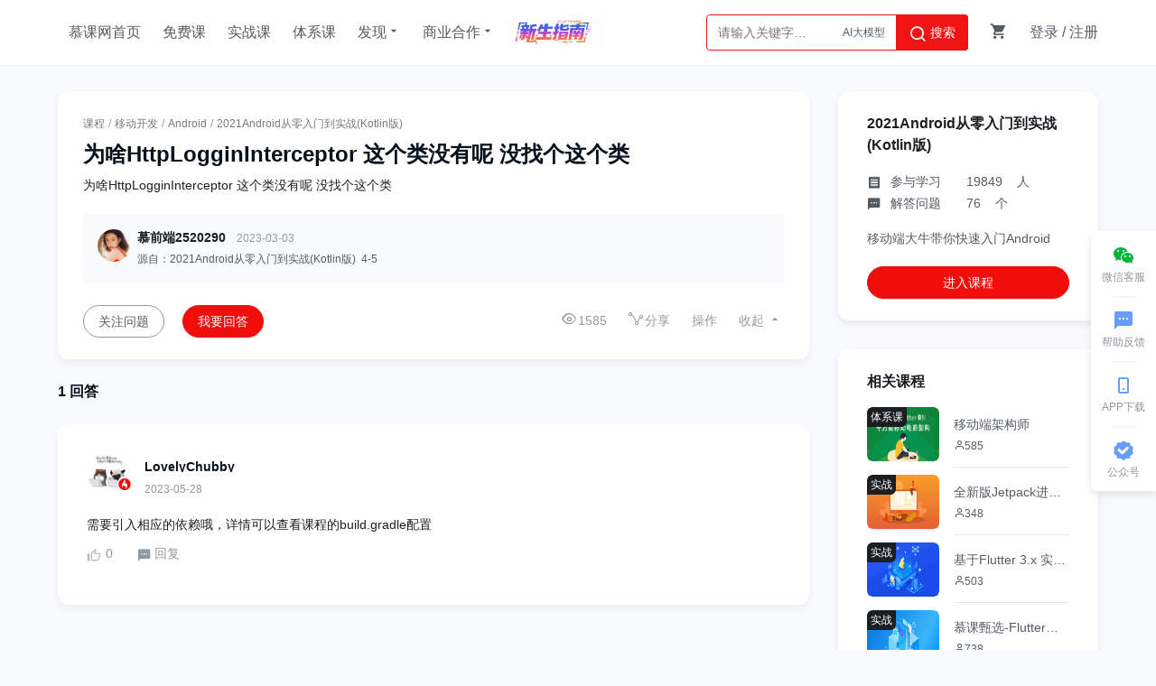

--- FILE ---
content_type: text/html; charset=UTF-8
request_url: https://www.imooc.com/qadetail/360552
body_size: 9309
content:


<!DOCTYPE html>
<html>
<head>
<meta charset="utf-8">
<title>
为啥HttpLogginInterceptor 这个类没有呢 没找个这个类-慕课网
</title>
<meta http-equiv="X-UA-Compatible" content="IE=edge, chrome=1">
<meta name="renderer" content="webkit" />

<meta property="qc:admins" content="77103107776157736375" />
<meta property="wb:webmaster" content="c4f857219bfae3cb" />
<meta http-equiv="Access-Control-Allow-Origin" content="*" />
<meta http-equiv="Cache-Control" content="no-transform " />
<meta http-equiv="Cache-Control" content="no-siteapp" />
<meta name="location" content="province=北京; city=北京">
<meta name="applicable-device"content="pc">
<link rel="dns-prefetch" href="//www.imooc.com" />
<link rel="dns-prefetch" href="//img.imooc.com" />
<link rel="dns-prefetch" href="//img1.sycdn.imooc.com" />
<link rel="apple-touch-icon" sizes="76x76" href="/static/img/common/touch-icon-ipad.png">
<link rel="apple-touch-icon" sizes="120x120" href="/static/img/common/touch-icon-iphone-retina.png">
<link rel="apple-touch-icon" sizes="152x152" href="/static/img/common/touch-icon-ipad-retina.png">

<meta name="Keywords" content="" />

<meta name="Description" content="为啥HttpLogginInterceptor 这个类没有呢 没找个这个类" />

<meta name="viewport" content="width=device-width, initial-scale=1">







<link rel="stylesheet" href="/static/moco/v1.0/dist/css/moco.min.css?t=202512181000" type="text/css" />
<link rel="stylesheet" href="/static/lib/swiper/swiper-3.4.2.min.css?t=202512181000">
<link rel="stylesheet" href="//moco.imooc.com/captcha/style/captcha.min.css?t=202512181000">





<script type="text/javascript">
var OP_CONFIG={"module":"course","page":"qadetail"};
var isLogin = 0;
var is_choice = "";
var seajsTimestamp="v=202512181000";
var _msg_unread = 0; 
var _not_unread = 0; 
var _cart_num = 0;
var imc_img_url = "//img1.sycdn.imooc.com/";
var sz_img_url = "//img1.sycdn.imooc.com/szimg/";
var cl_img_url = "//img1.sycdn.imooc.com/climg/";
var imc_img_http_url = "https://img1.sycdn.imooc.com/";
var sz_img_http_url = "https://img1.sycdn.imooc.com/szimg/";
var cl_img_http_url = "https://img1.sycdn.imooc.com/climg/";
</script>
<script src="/static/lib/zhugeio/init.js?v=202512181000"></script>



<link rel="stylesheet" href="/static/lib/layer/1.6.0/skin/layer.css" type="text/css" />


<link href="//moco.imooc.com/captcha/style/captcha.min.css" rel="stylesheet">
<style>
.q-reply-item-c{
    font-family:inherit !important;
}
</style>



<script src="/static/lib/zhugeio/init.js?v=202512181000"></script>
<link rel="stylesheet" href="//static.mukewang.com/static/css/??base.css?t=20210524,common/common-less.css?t=20210524,wenda/qadetailnew-less.css,course_code.css?v=202512181000" type="text/css" />
</head>

<body >


<!-- 窄条导航 -->
<div id="globalTopBanner"></div>

<div id="halfScreenBanner"></div>
<div id="new_header"  >
    <div class="page-container new-header clearfix" id="nav" >
        <ul class="nav-item">
            <li><a href="/" target="_self" class="imooc">慕课网首页</a></li>
            <li><a href="/course/list"  target="_self">免费课</a></li>
            <li><a href="//coding.imooc.com" target="_self">实战课</a></li>
            <li><a href="//class.imooc.com" class="" target="_self">体系课</a></li>
           
            
            <li>
                <a>发现<i class="imv2-drop_down"></i></a>
                <div class="nav-box">
					<a href="//coding.imooc.com/evaluation/list" target="_self">评价<i class="icn-new"></i></a>
                    <a href="/wiki" target="_self">教程</a>
                    <a href="/read" target="_self">专栏</a>
                    <a href="/article" target="_self">手记</a>
                </div>
            </li>
            <li>
                <a>商业合作<i class="imv2-drop_down"></i></a>
                <div class="nav-box">
                    <a href="https://qiye.imooc.com/" target="_blank">企业服务</a>
                    <a href="/seek/masters" target="_self">讲师入驻</a>
                    <!-- <a href="//coding.imooc.com/improve" target="_self">提升课</a> -->
                </div>
            </li>
            <li>
                <a href="https://www.imooc.com/activity/swindex" class="banner-sw" target="_self"></a>
            </li>
        </ul>
        <div class="header-right">
            
			            <div class="search-box">

                <div class="input-search"  data-search="top-banner" id="common-input-search">
                    <div class="input-box">
                        <input type="text"  class="nav-search-input" data-suggest-trigger="suggest-trigger" placeholder="请输入关键字…" autocomplete="off">
						<div class="hotTags">

						</div>
                        <a href="javascript:void(0);" class="nav-searchBtn js-nav-searchBtn">
                            <i class="imv2-search2"></i> 搜索
                        </a>
                    </div>
                    <div class="nav-search-box js-search-wrap hide">
                        <div class="hot">
                            <h2>热搜</h2>
                            <div class="hot-box">
                            </div>
                        </div>
                        <div class="history hide">
                            <h2>最近搜索<a href="javascript:void(0);" data-clear-btn="clear-btn" class="history-clear js-clear-history">清空</a></h2>
                            <div class="history-box" data-suggest-result="suggest-result">
                            </div>
                        </div>
                    </div>
                    <div class="nav-correlate-box hide">
                        <div class="correlate">
                        </div>
                    </div>
                </div>
            </div>
			            
            <div class="shop-cart" id="shop-cart">
                <a href="//order.imooc.com/pay/cart" class="shop-cart-icon" target="_blank">
                    <span class="icon-shopping-cart js-endcart"></span><span class="shopping_icon js-cart-num" data-ordernum="0"  data-cartnum="0" style='display: none'>0</span>
                </a>
                <div class="my-cart" id="js-my-cart"></div>
            </div>
                        <div id="login-area">
                <ul class="header-unlogin clearfix newcomer-box">
                    <li class="header-signin">
                        <a href="//www.imooc.com/user/newlogin" id="js-signin-btn">登录</a> / <a href="//www.imooc.com/user/newsignup" id="js-signup-btn">注册</a>
                    </li>
                    <div class="newcomer-new js-newUser-unlogin">
                    新人专属<span class="js-newcomer-coupon"></span>元礼包<a href="https://www.imooc.com/act/newcomer" target="_blank"> | 查看</a><i class="js-newUser-close"></i>
                    </div>
                </ul>
            </div>
                    </div>
    </div>
</div>
<!-- 新人有礼入口 -->
<a class="newcomer hide index" href="//www.imooc.com/act/newcomer" target="_blank">
    <i class="js-close-newcomer imv2-close"></i>
</a>

<div class="bindHintBox js-bindHintBox hide">
    <div class="pr">
        为了账号安全，请及时绑定邮箱和手机<a href="/user/setbindsns" class="ml20 color-red" target="_blank">立即绑定</a>
        <button  class="closeBindHint js-closeBindHint" type="button"></button>
        <div class="arrow"> </div>
    </div>
</div>


<div id="main">


<div class="container qa-container clearfix">
    
    <div class="qa-left l">
        <div class="qa-left-wrap">
            <!-- 问答详情 -->
            <div class="qaDetailBox">
                <div class="crumbs clearfix">
                    <p class="l">
                        <a href="/course/list">课程</a>
                    </p>
                                            <p class="l">
                        <span>/</span><a href="/course/list?c=mobile">移动开发</a>
                        </p>
                                                                <p class="l">
                            <span>/</span><a href="/course/list?c=android">Android</a>
                        </p>
                                                            <p class="l">
                        <span>/</span><a href="/learn/1307">2021Android从零入门到实战(Kotlin版)</a>
                    </p>
                                        
                </div>
                <div class="viewContent">
                    <div class="qa-content" data-qid="360552">
                        <div class="qa-content-inner aimgPreview">
                            <div id="js-content-main">
                                                                <h1 data-title="为啥HttpLogginInterceptor 这个类没有呢 没找个这个类" class="js-qa-wenda-title qa-wenda-title">为啥HttpLogginInterceptor 这个类没有呢 没找个这个类</h1>
                                                                <div id="js-qa-content" class="qa-disscus rich-text"><p>为啥HttpLogginInterceptor 这个类没有呢 没找个这个类</p></div>
                            </div>
                                                                                                            </div>
                        
                                            </div>
                    <div class="qa-header">
                        <div class="qaFromBox">
                            <a href="/u/11079175/bbs" target="_blank" class="qa-author l"><img src='//img1.sycdn.imooc.com/user/5b8ceab20001e19f02000200-80-80.jpg' width='36' height='36' /></a>
                            <div class="qaFromBt clearfix">
                                <div class="qaUserBox">
                                    <a class="qaFromUser" href="/u/11079175/bbs" target="_blank">慕前端2520290</a>
                                    <p class="qaFromTime" title="2023-03-03 10:33:17">2023-03-03</p>
                                </div>
                                <p class="qaFromCourse">
                                                                                                            <a href="/video/23395" class="qa-course-from "> 源自：2021Android从零入门到实战(Kotlin版)&nbsp;&nbsp;4-5</a>
                                                                                                        </p>
                            </div>
                        </div>
                    </div>
                    <!--遮罩-->
                    <div class="mask-wenda-top js-mask-top hide"></div>
                </div>
                <div class="qaBottomBox">
                    <!-- follow -->
                                        <a href="javascript:void(0)" data-id="360552" class="wenda-add-collection moco-btn js-collection-btn" data-type="0">关注问题</a>
                     
                    <a href="javascript:void(0)" class="answerBtn moco-btn moco-btn-red js-answer-btn">我要回答</a>
                    <div class="operate-block r">
                        <div class="view-num"><i class="imv2-visibility"></i>1585</div>
                        <div class="share-info js-operate-btn">
                            <i class="imv2-share"></i>分享
                            <div class="share-box js-operate-box weichat-posi" style="display:none;">
                                <div class="share-action  bdsharebuttonbox bdshare-button-style0-16" data-bd-bind="1496288287991" data-tag="share_1">
                                    <a href="javascript:;" class="share qq js-share bds_tsina" data-cmd="qzone" title="分享到QQ空间"><i class="imv2-qq"></i>腾讯QQ</a>
                                    <a href="javascript:;" class="share sina js-share bds_qzone" data-cmd="tsina" title="分享到新浪微博"><i class="imv2-weibo"></i>新浪微博</a>
                                    <a href="javascript:;" class="share wx js-share bds_weixin" data-cmd="weixin" title="分享到微信"><i class="imv2-weixin"></i>微信扫一扫</a>
                                </div>
                            </div>									
                        </div>
                        <div class="operate-btn js-operate-btn">
                            <span class="more-btn js-unlogin">操作</span>
                            <div class="more-list js-operate-block js-operate-box" style="display:none;">
                                <ul>
                                                                    </ul>
                            </div>
                        </div>
                        <div class="btn-trigger js-show-allwenda" data-type="hide">
                            <span>收起</span>
                            <i class="imv2-arrow1_u"></i>
                        </div>
                    </div>
                </div>
            </div>

            <!-- 回答输入框 -->
            <div class="js-answer-box hide">
                <p class="answerTitle">
                    正在回答 
                                    </p>
                <div id="js-qa-comment-input" class="qa-comment-input js-msg-context  clearfix">
                    <div class="qa-ci-wrap">
                        <div id="js-reply-editor-box" class="qa-comment-box  js-ci-unlogin">

                        </div>
                        <div id="js-qa-ci-footer" class="qa-ci-footer clearfix">
                            <div class="qa-ci-footright r">
                                <div class="captcha-verify-box js-verify-box hide"></div>
                                <span class="qa-tips"></span>
                                <button class="moco-btn moco-btn-gray js-cancel-answer w100 mt20" style="margin-right:8px;">取消</button>
                                <button id="js-qa-ci-submit" class="moco-btn moco-btn-red disabled w100 mt20" data-qid="360552">提交</button>
                            </div>
                        </div>
                    </div>
                </div>          
            </div>
           
            <!-- 回答 -->
                        <h2 class="qaAnswerNums">1 回答</h2>
                        <div class="qa-comments" data-title="为啥HttpLogginInterceptor 这个类没有呢 没找个这个类">
                <div class="qa-comment js-qa-comment" data-cid="776979" id="id_776979">

        
        <!-- 普通回答 -->
    <div class="qa-comment-wrap clearfix ">
        <div class="qa-comment-author">
            <a href="/u/1037791/bbs" title="LovelyChubby" class="signicon">
                <img src="//img1.sycdn.imooc.com/6486bfb90001b0cb09680968-100-100.jpg" alt="" >
                                <i class="imv2-imooc teachericon"></i>
                            </a>
            <a href="/u/1037791/bbs" title="LovelyChubby">
                <span class="qa-comment-nick">LovelyChubby</span>
                                <br>
                <span class="qa-comment-time" title="2023-05-28 11:21:11">2023-05-28</span>
            </a>
        </div>
        <div class="qa-comment-d ">
            <!-- <div class="qa-triangle-left"><i></i></div> -->
            <div class="qa-comment-inner js-islong-con">
                <div class="qa-comment-c aimgPreview">
                    <div class="rich-text">
                        需要引入相应的依赖哦，详情可以查看课程的build.gradle配置<div class="mpa-sc mpa-plugin-image-gatherer mpa-new mpa-rootsc"></div><div class="mpa-sc mpa-plugin-text-gatherer mpa-new mpa-rootsc"></div><div class="mpa-sc mpa-plugin-video-gatherer mpa-new mpa-rootsc"></div>
                    </div>
                    <div class="mask-wenda-reply"></div>
                </div>
                <div class="qa-comment-addon">
                    <span class="js-unlogin qa-comment-support  js-qacom-supported-user" data-ids="360552-776979">
                        <i class="imv2-thumb-o "></i>
                        <span>0</span>
                    </span>
                    <span class="qa-total-reply js-reply-item-reply" >
                        <i  class="imv2-textsms"></i>
                        <span class="js-qa-tr-num">回复</span>
                    </span>
                    <span class="tip js-reply-tip"><i class="imv2-arrow3_l"></i>有任何疑惑可以回复我~</span>
                    <div class="qa-comment-addon-r">
                                                <a href="javascript:;" class="hideMore">
                            <div class="reply-showbtn"><span data-type="1">收起回答<i class="imv2-arrow1_d"></i></span></div>
                        </a>
                    </div>
                </div>
            </div>
            
            
            
        </div>
    </div>
        <div class="qa-reply">
        <div class="qa-reply-header"></div>
        <div class="qa-replies">
            <div class="qa-reply-c">
               <!--  <p class="qa-reply-loading">
                   加载中...
               </p>  -->
                <!-- 默认显示三条回复的回复 -->

                            </div>
                        <!-- 回复框 -->
            <div class="js-qa-reply-ibox qa-reply-ibox  clearfix" style="display:none" data-quesuid="11079175" data-teacheruid="1037791">
                <div class="qa-reply-iwrap">
                    <div class="qa-reply-iarea">
                        <textarea name="" id="" class=" js-unlogin" readonly placeholder="写下你的回复...">写下你的回复...</textarea>
                    </div>
                </div>
                <div class="qa-reply-ifoot clearfix">
                    <div class="qa-reply-footright r">
                        <div class="captcha-verify-box js-reply-verify-box hide"></div>
                        <span class="qa-tips"></span>
                        <button class="moco-btn moco-btn-gray js-ipt-cancel w100 mt20" style="margin-right:8px;">取消</button>
                        <button class="moco-btn moco-btn-red  js-ipt-submit w100 mt20">提交</button>
                    </div>
                </div>
            </div>

        </div>
    </div>
</div>

            </div>
            
                    </div>
        <div class="tipoff-block js-tipoff-block"></div>
<div class="tipoff-box js-tipoff-box">
	<div class="tipoff-top-box clearfix">
		<p class="l tipoff-title">举报</p>
		<span class="r tipoff-close-btn icon-close2 js-tipoff-close"></span>
	</div>
	<div class="tipoff-type-box js-tipoff-typebox clearfix">
		<div class="tipoff-loading">
		  	<div class="bounce1"></div>
			<div class="bounce2"></div>
			<div class="bounce3"></div>
		</div>
	</div>
	<div class="tipoff-content">
		<textarea name="tipoff-content" class="tipoff-desc js-tipoff-desc" placeholder="写下举报理由"></textarea>
		<div class="tipoff-text"><span class="js-tipoff-text">0</span>/150</div>
	</div>
	<div class="tipoff-btn-box clearfix">
		<div class="r tipoff-submit-btn js-tipoff-submit" data-tipofftype="">提交</div>
		<div class="r tipoff-cancel-btn js-tipoff-close">取消</div>
	</div>
</div>




    </div>
    <div class="qa-right r">
        <div class="wenda-slider">
            <!-- hot questiones -->

<!--ques relations -->
<!-- relevant tag -->



<div class="about-course">
    <a href="/learn/1307" class="introtitle">2021Android从零入门到实战(Kotlin版)</a>
    <ul class="intro-item">
        <li><i class="imv2-receipt"></i>参与学习   &nbsp;&nbsp;&nbsp;&nbsp;&nbsp;&nbsp;19849&nbsp;&nbsp;&nbsp;&nbsp;人</li>
                <li><i class="imv2-textsms"></i>解答问题   &nbsp;&nbsp;&nbsp;&nbsp;&nbsp;&nbsp;76&nbsp;&nbsp;&nbsp;&nbsp;个</li>
            </ul>
    <p class="desc">移动端大牛带你快速入门Android</p>
    <a href="/learn/1307" class="btn-course moco-btn moco-btn-red" target="_blank">进入课程</a>
</div>
<div class="about-course js-related-box"></div>
<div class="about-course">
    <h3>本课相似问答</h3>
    <div class="similarlist">
                                <a href="/qadetail/356983" target="_blank" class="wendaitem">
            <p><span>1 回答</span>object className 来创建一个静态类？？？？？</p>
        </a>
                                        <a href="/qadetail/355075" target="_blank" class="wendaitem">
            <p><span>1 回答</span>为什么的我的编辑器没有声明变量的时候没有自动推断出数据类型</p>
        </a>
                                        <a href="/qadetail/361071" target="_blank" class="wendaitem">
            <p><span>1 回答</span>http://songyubao.com/book/primary/lesson-summary.html这个链接无法访问了</p>
        </a>
                                        <a href="/qadetail/357087" target="_blank" class="wendaitem">
            <p><span>1 回答</span>songyubao.com这个网站怎么访问不了，如何能下载这课程文件啊</p>
        </a>
                                        <a href="/qadetail/355118" target="_blank" class="wendaitem">
            <p><span>1 回答</span>请我们这个地方是使用了什么快捷键？</p>
        </a>
                    </div>
    <a href="/qa/1307/t/2" class="morewendabtn"><i class="imv2-search"></i>搜索更多本课相关问答</a>
</div>

<!-- reply rank -->
<!-- course relations -->
        </div>
    </div>
</div>

<div id="reply-box" style="display:none;">
    <div class="js-qa-reply-ibox qa-reply-ibox clearfix aaa" >
        <div class="qa-reply-iavator l js-header-avator">
                        <img src="//img1.sycdn.imooc.com/images/avatar_default.png" alt="">
                    </div>
        <div class="qa-reply-iwrap">
            <div class="qa-reply-iarea">
                <textarea maxlength="300" name="" id="" class="js-reply-ipt"  placeholder="写下你的评论..."></textarea>
            </div>
            <div class="qa-reply-ifoot clearfix">
                <div class="qa-reply-footright r">
                    <div class="captcha-verify-box js-reply-verify-box hide"></div>
                    <span class="qa-tips"></span>
                    <button class="btn-mc-light js-ipt-cancel">取消</button>
                    <button class="btn-mc btn-mini btn-mc-green  js-ipt-submit">提交</button>
                </div>
            </div>
        </div>
    </div>
</div>

<div class="fixQaTitle js-fix-qatitle">
    <div class="wrap">
                <h1 data-title="为啥HttpLogginInterceptor 这个类没有呢 没找个这个类" class="js-qa-wenda-title qa-wenda-title">为啥HttpLogginInterceptor 这个类没有呢 没找个这个类</h1>
                <a href="javascript:void(0)" class="answerBtn moco-btn moco-btn-red js-answer-btn r">我要回答</a>
                <a href="javascript:void(0)" data-id="360552" class="wenda-add-collection moco-btn js-collection-btn r" data-type="0">关注问题</a>
         
    </div>
</div>
<script>
	// 设置回答回复过长折叠
	var hideOverflowInterval = setInterval(function() {
		if(window.$) {
			var answersEl = $('.qa-comment .qa-comment-c');
			var len = answersEl.length;
			var index = 1;
			if(len) {
				answersEl.each(function(i, v) {
					var h = $(v).height();
					if(h > 0) {
						if($(v).height() > 180) {
							// $(v).parent().addClass('islongContent');
							// $(v).addClass('longContent');
							// $(v).parent().find('.mask-wenda-reply').show();
							//$(v).find('.showMore').show();
                            $(v).parent().find('.hideMore').show();
						}
						if(index > len-1) {
							clearInterval(hideOverflowInterval);
						};
						index++;
					}
				});
				$(document).off('click', '.showMore span').on('click', '.showMore span', function(){
					var type = $(this).attr('data-type');
					var html = type == 1 ? '收起回答<i class="imv2-arrow1_u"></i>' : '收起回复';
					$(this).parents('.js-islong-con').removeClass('islongContent');
					$(this).parents('.js-islong-con').find('.mask-wenda-reply').css('display','none');
					$(this).parents('.js-islong-con').find('.qa-comment-c').removeClass('longContent');
					$(this).html(html).parents('.showMore').removeClass('showMore').addClass('hideMore');
				});
				$(document).off('click', '.hideMore span').on('click', '.hideMore span', function(){
					var type = $(this).attr('data-type');
					var html = type == 1 ? '展开回答<i class="imv2-arrow1_d"></i>' : '查看完整回复';
					$(this).parents('.js-islong-con').addClass('islongContent');
					$(this).parents('.js-islong-con').find('.mask-wenda-reply').css('display','block');
					$(this).parents('.js-islong-con').find('.qa-comment-c').addClass('longContent');
					$(this).html(html).parents('.hideMore').removeClass('hideMore').addClass('showMore');
				});
			} else {
				clearInterval(hideOverflowInterval);
			}
		}
	}, 50);
</script>

</div>

<div id="footer" data="course,qadetail">
    <div class="waper">
        <div class="footerwaper clearfix">
            <div class="followus r">
                <a class="followus-favorites" href="javascript:;" title="收藏">
                    <span class="imv2-star1"></span>
                    <div class="favorites-tips">
                        <span class="imv2-star-revert"></span>
                        使用<b> Ctrl+D </b>可将网站添加到书签
                    </div>
                </a>
                <a class="followus-weixin" href="javascript:;" title="微信">
                    <span class="imv2-weixin11"></span>
                    <div class="flw-weixin-box"></div>
                </a>
                <a class="followus-weibo" href="http://weibo.com/u/3306361973"  target="_blank" title="新浪微博">
                    <span class="imv2-weibo11"></span>
                </a>
                <a class="followus-qzone" href="http://user.qzone.qq.com/1059809142/" target="_blank" title="QQ空间">
                    <span class="imv2-qq11"></span>
                </a>
            </div>
            <div class="footer_intro l">
                <div class="footer_link">
                    <ul>
                        <li><a href="//qiye.imooc.com" target="_blank">企业服务</a></li>
                        <li><a href="/index/sitemap.html" target="_blank">网站地图</a></li>
                        <li><a href="//www.imooc.com/" target="_blank">网站首页</a></li>
                        <li><a href="/about/us" target="_blank">关于我们</a></li>
                        <li> <a href="/about/contact" target="_blank">联系我们</a></li>
                        <li> <a href="/seek/masters" target="_blank">讲师招募</a></li>
                        <li> <a href="/help" target="_blank">帮助中心</a></li>
                        <li> <a href="/user/feedback" target="_blank">意见反馈</a></li>
                        <!--<li><a href="http://daxue.imooc.com/" target="_blank">慕课大学</a></li>-->
                        <li><a href="https://git.imooc.com" target="_blank">代码托管</a></li>
                        <!-- <li> <a href="/about/friendly" target="_blank">友情链接</a></li> -->
                       <!--  <li><a href="/corp/index" target="_blank">合作专区</a></li>
                        <li><a href="/about/us" target="_blank">关于我们</a></li> -->
                    </ul>
                </div>
                <p>Copyright © 2026 imooc.com All Rights Reserved | <a rel="nofollow" href="https://beian.miit.gov.cn/" style="color: #93999F;" target="_blank">京ICP备12003892号-11</a> <a rel="nofollow" href="http://www.beian.gov.cn/portal/registerSystemInfo?recordcode=11010802030151" style="color: #93999F;margin:0 5px;" target="_blank"><i class="beian"></i>京公网安备11010802030151号</a></p>
            </div>
        </div>
    </div>
</div>
<div id="J_GotoTop" class="elevator">
    <a href="javascript:void(0)" class="elevator-weixin" >
        <i class="icon-share-weichat"></i>
        <span class="">微信客服</span>
        <div class="elevator-weixin-box">
            <p class="wx-title">购课补贴<br>联系客服咨询优惠详情</p>
            <div class="wx-code"></div>
        </div>
    </a>
    <a href="/help" class="elevator-faq" target="_blank">
        <i class="imv2-textsms"></i>
        <span>帮助反馈</span>
    </a>
    
    <a href="//www.imooc.com/mobile/app" target="_blank" class="elevator-app" >
        <i class="icon-appdownload"></i>
        <span>APP下载</span>
        <div class="elevator-app-box">
            <p class="app-title">慕课网APP<br>您的移动学习伙伴</p>
            <div class="app-code"></div>
        </div>
    </a>

    <a href="javascript:void(0)" class="elevator-gzh" >
        <i class="imv2-wancheng3"></i>
        <span>公众号</span>
        <div class="elevator-gzh-box">
            <p class="gzh-title">扫描二维码<br>关注慕课网微信公众号</p>
            <div class="gzh-code"></div>
        </div>
    </a>
    
    <!-- <a href="//www.imooc.com/act/invite" class="elevator-dist" target="_blank">
        <i class=""></i>
        <span class="">邀请有奖</span>
    </a> -->
    
    <a href="javascript:void(0)" class="elevator-top no-goto" style="display:none" id="backTop">
        <i class="icon-up2"></i>
        <span class="">返回顶部</span>
    </a>
</div>


<div id="globalRightFloat"></div>






<script type="text/javascript" charset="utf-8" src="/static/lib/ueditor1.4.3.1/ueditor.final.min.js"></script>
<script src="//moco.imooc.com/captcha/script/captcha.min.js?v=1.0"></script>
<script>
    var courseInfo = {
        'Category': '免费课',
        'Name': '2021Android从零入门到实战(Kotlin版)',
        'CID': '1307',
        'status': '3',
        'Direction': '移动开发',
        'Price': 0,
        'Students': parseFloat('19849'),
        'Score': parseFloat('10.0'),
        'Teacher': ''
    }
</script>


<!--script-->
<script type="text/javascript" src="/static/lib/util/error.js"></script>
<script src="/passport/static/scripts/ssologin.js?v=2.0"></script>
<script type="text/javascript" src="/static/sea-modules/seajs/seajs/2.1.1/sea.js"></script>
<script type="text/javascript" src="/static/sea_config.js?v=202512181000"></script>
<script type="text/javascript">seajs.use("/static/page/"+OP_CONFIG.module+"/"+OP_CONFIG.page)</script>

<script type="text/javascript" src="/static/page/common/dist-zhuge.js"></script>

<script type="text/javascript">seajs.use("/static/page/common/advertiseCheck.js");</script>

<script src="//moco.imooc.com/captcha/script/captcha.min.js?v=202512181000"></script>
<script>
    //动态加载advertisementReportjs

    var checkJQ = function(){
        // console.log(typeof jQuery)
       if(typeof jQuery != 'undefined') {
           clearInterval(timer);
           var scr = document.createElement('script');
           scr.type="text/javascript";
           scr.src="/static/page/common/advertisementReport.js";
           document.body.appendChild(scr);

       }
    }
    var timer = setInterval(checkJQ,1000);

</script>






<div style="display: none">
<script type="text/javascript">
var _hmt = _hmt || [];
(function() {
  var hm = document.createElement("script");
  hm.src = "https://hm.baidu.com/hm.js?f0cfcccd7b1393990c78efdeebff3968";
  var s = document.getElementsByTagName("script")[0];
  s.parentNode.insertBefore(hm, s);
})();
(function (d) {
window.bd_cpro_rtid="rHT4P1c";
var s = d.createElement("script");s.type = "text/javascript";s.async = true;s.src = location.protocol + "//cpro.baidu.com/cpro/ui/rt.js";
var s0 = d.getElementsByTagName("script")[0];s0.parentNode.insertBefore(s, s0);
})(document);
</script>
<script>
(function(){
    var bp = document.createElement('script');
    var curProtocol = window.location.protocol.split(':')[0];
    if (curProtocol === 'https') {
        bp.src = 'https://zz.bdstatic.com/linksubmit/push.js';
    }else {
        bp.src = 'http://push.zhanzhang.baidu.com/push.js';
    }
    var s = document.getElementsByTagName("script")[0];
    s.parentNode.insertBefore(bp, s);
})();
</script>
</div>
</body>
</html>


--- FILE ---
content_type: text/html;charset=utf-8
request_url: https://order.imooc.com/pay/cartorder?jsonpcallback=jQuery224015319224445551738_1769177444320&_=1769177444321
body_size: 137
content:
jQuery224015319224445551738_1769177444320({"result":0,"data":{"order":0,"cart":0},"msg":"\u6210\u529f"})

--- FILE ---
content_type: text/html; charset=UTF-8
request_url: https://www.imooc.com/course/ajaxcourserelate?cid=1307
body_size: 814
content:
{"result":0,"data":[{"id":"85","name":"\u79fb\u52a8\u7aef\u67b6\u6784\u5e08","pic":"\/\/img1.sycdn.imooc.com\/climg\/5ec5ddf209cd2c8606000338-280-160.jpg","show_price_info":{"ios_price":"0.00","discount_name":"\u4f18\u60e0\u4ef7","is_show_price":1,"price":"5388.00","is_show_discount_price":1,"discount_type":"1","discount_price":"1999.00"},"coursecount":"31","step":"6","numbers":"585","description":"\u4eb2\u5386\u65e5\u6d3b\u5343\u4e07\u7ea7APP\u5168\u6d41\u7a0b\u5f00\u53d1\uff0c\u6210\u4e3a\u6280\u672f\u5f3a+\u601d\u7ef4\u6df1+\u89c6\u91ce\u5e7f \u7684P7\u7ea7\u79fb\u52a8\u7aef\u67b6\u6784\u5e08","course_type":"\u8def\u5f84","skillname":[{"id":"223","name":"Android","marking":"android"}],"type":2},{"id":"665","name":"\u5168\u65b0\u7248Jetpack\u8fdb\u9636\u63d0\u5347\uff0c\u7cfb\u7edf\u6027\u843d\u5730\u77ed\u89c6\u9891App","pic":"\/\/img1.sycdn.imooc.com\/szimg\/6474435c0901ee3712000676-360-202.jpg","show_price_info":{"ios_price":"348.00","discount_time":0,"discount_name":"","is_show_price":1,"price":"348.00","is_show_discount_price":0,"discount_type":0,"discount_price":""},"numbers":"348","description":"\u5168\u65b0\u7248Jetpack\u8fdb\u9636\u63d0\u5347\uff0c\u7cfb\u7edf\u6027\u843d\u5730\u77ed\u89c6\u9891App","easy_type":"\u4e2d\u7ea7","course_type":"\u5b9e\u6218","skillname":[{"id":"223","name":"Android","marking":"android"}],"type":2},{"id":"583","name":"\u57fa\u4e8eFlutter 3.x \u5b9e\u6218\u8de8\u5e73\u53f0\u4eff\u6296\u97f3App\u6df7\u5408\u5f00\u53d1 ","pic":"\/\/img1.sycdn.imooc.com\/szimg\/629f065609999c9512000676-360-202.jpg","show_price_info":{"ios_price":"399.00","discount_time":0,"discount_name":"\u56fd\u5e86\u7279\u60e0","is_show_price":1,"price":"399.00","is_show_discount_price":0,"discount_type":0,"discount_price":""},"numbers":"503","description":"\u4ee5\u77ed\u89c6\u9891APP\u4e3a\u4f8b\uff0c\u5feb\u901f\u4e0a\u624b\u539f\u751f\/Flutter \u6df7\u5408\u5f00\u53d1","easy_type":"\u521d\u7ea7","course_type":"\u5b9e\u6218","skillname":[{"id":"223","name":"Android","marking":"android"}],"type":2},{"id":"741","name":"\u6155\u8bfe\u7504\u9009-Flutter\u96f6\u57fa\u7840\u6781\u901f\u5165\u95e8\u5230\u8fdb\u9636\u5b9e\u6218","pic":"\/\/img1.sycdn.imooc.com\/szimg\/6594c2a00879527012000676-360-202.jpg","show_price_info":{"ios_price":"399.00","discount_time":0,"discount_name":"\u51ac\u79a7\u7279\u60e0","is_show_price":1,"price":"399.00","is_show_discount_price":0,"discount_type":0,"discount_price":""},"numbers":"738","description":"\u5168\u65b0Flutter\u4ece\u5165\u95e8\u5230\u8fdb\u9636\uff0c\u5b9e\u6218\u4eff\u643a\u7a0b\u7f51App","easy_type":"\u521d\u7ea7","course_type":"\u5b9e\u6218","skillname":[{"id":"223","name":"Android","marking":"android"}],"type":2},{"id":"487","name":"Flutter\u9ad8\u7ea7\u8fdb\u9636\u5b9e\u6218-\u4eff\u54d4\u54e9\u54d4\u54e9-\u638c\u63e1Flutter\u9ad8\u9636\u6280\u80fd","pic":"\/\/img1.sycdn.imooc.com\/szimg\/60497caf0971842912000676-360-202.jpg","show_price_info":{"ios_price":"368.00","discount_time":0,"discount_name":"\u56fd\u5e86\u7279\u60e0","is_show_price":1,"price":"368.00","is_show_discount_price":0,"discount_type":0,"discount_price":""},"numbers":"1813","description":"\u4e00\u6b21\u6027\u638c\u63e1Flutter\u9ad8\u9636\u6280\u80fd+\u5546\u4e1a\u7ea7\u590d\u6742\u9879\u76ee\u67b6\u6784\u8bbe\u8ba1\u4e0e\u5f00\u53d1\u65b9\u6848","easy_type":"\u9ad8\u7ea7","course_type":"\u5b9e\u6218","skillname":[{"id":"223","name":"Android","marking":"android"}],"type":2}],"msg":"\u6210\u529f"}

--- FILE ---
content_type: text/html; charset=utf-8
request_url: https://www.imooc.com/static/lib/ueditor1.4.3.1/ueditor.html?uid=0
body_size: 684
content:
<!DOCTYPE html><html xmlns='http://www.w3.org/1999/xhtml' class='view' ><head><style type='text/css'>.view{padding:0;word-wrap:break-word;cursor:text;height:90%;}
    body{margin:8px;font-family:sans-serif;font-size:16px;}.moco-emoji{width:24px;height:24px}p{margin:5px 0;}</style><link rel='stylesheet' type='text/css' href='https://class.imooc.com/static/lib/ueditor/themes/iframe.css?v=20201020'/><style>p{line-height:24px; font-size:14px; color:#4d555d;}#initContent {color: #93999F;}</style></head><body class='view' >
        <script type='text/javascript'  id='_initialScript'>
            var id = window.location.href.split('uid=')[1];
            setTimeout(function(){editor = window.parent.UE.instants['ueditorInstant'+id];editor._setup(document);},100);
            var _tmpScript = document.getElementById('_initialScript');
            _tmpScript.parentNode.removeChild(_tmpScript);
        </script>
    </body></html>

--- FILE ---
content_type: text/css
request_url: https://static.mukewang.com/static/css/??base.css?t=20210524,common/common-less.css?t=20210524,wenda/qadetailnew-less.css,course_code.css?v=202512181000
body_size: 123577
content:
@charset "UTF-8";body,div,dl,dt,dd,ul,ol,li,h1,h2,h3,h4,h5,h6,pre,code,form,fieldset,legend,input,button,textarea,p,blockquote,th,td{margin:0;padding:0}fieldset,img{border:0}:focus{outline:0}address,caption,cite,code,dfn,em,strong,th,var,optgroup{font-style:normal;font-weight:400}h1,h2,h3,h4,h5,h6{font-size:100%;font-weight:400}abbr,acronym{border:0;font-variant:normal}code,kbd,samp,tt{font-size:100%}input,button,textarea,select{*font-size:100%;border:0}body{background:#fff;color:#5e5e5e;font:14px/2em Microsoft YaHei,SimSun,Arial}ol,ul{list-style:none}table{border-collapse:collapse;border-spacing:0}caption,th{text-align:left}sup,sub{font-size:100%;vertical-align:baseline}:link,:visited,ins{text-decoration:none}blockquote,q{quotes:none}blockquote:before,blockquote:after,q:before,q:after{content:'';content:none}a:link,a:visited{color:#5e5e5e}a:hover{color:#c9394a}a:active{color:#666}.clearfix:after{content:'\0020';display:block;height:0;clear:both;visibility:hidden}.clearfix{*zoom:1}.l{float:left}.r{float:right}.clear{height:0;overflow:hidden;clear:both}.hide{display:none}.btn.hide{display:none}a.hidefocus{outline:0}button.hidefocus::-moz-focus-inner{border:0}a:focus{outline:0;-moz-outline:0}input,textarea{outline:0}h2{font-size:20px}h3{font-size:16px;line-height:32px}h5{font-size:14px;line-height:28px}.img_border{border:4px solid #fff;border-radius:1px}.bb{border-bottom:1px solid #d2d2d2}.bt{border-top:1px solid #d2d2d2}.bbn{border-bottom:0!important}.mc{margin:0 auto!important}.m0{margin:0!important}.m1{margin:1px!important}.m2{margin:2px!important}.m3{margin:3px!important}.m4{margin:4px!important}.m5{margin:5px!important}.m10{margin:10px}.m15{margin:15px}.m20{margin:20px}.m25{margin:25px}.m30{margin:30px}.mt5{margin-top:5px!important}.mt0{margin-top:0!important}.mt10{margin-top:10px!important}.mt14{margin-top:14px}.mt15{margin-top:15px}.mt18{margin-top:18px}.mt20{margin-top:20px!important}.mt30{margin-top:30px}.mt40{margin-top:40px}.mt50{margin-top:50px}.mt60{margin-top:60px}.mt70{margin-top:70px}.mt80{margin-top:80px}.mt90{margin-top:90px}.mt100{margin-top:100px}.mb0{margin-bottom:0!important}.mb3{margin-bottom:3px}.mb5{margin-bottom:5px!important}.mb10{margin-bottom:10px}.mb15{margin-bottom:15px}.mb20{margin-bottom:20px!important}.mb25{margin-bottom:25px!important}.mb30{margin-bottom:30px}.mb40{margin-bottom:40px}.mb50{margin-bottom:50px}.mb55{margin-bottom:55px}.mb80{margin-bottom:80px}.mb100{margin-bottom:100px}.ml0{margin-left:0!important}.ml8{margin-left:8px!important}.ml1{margin-left:1px!important}.ml5{margin-left:5px!important}.ml10{margin-left:10px!important}.ml12{margin-left:12px!important}.ml13{margin-left:13px!important}.ml15{margin-left:15px!important}.ml25{margin-left:25px!important}.ml20{margin-left:20px!important}.ml30{margin-left:30px!important}.ml35{margin-left:35px!important}.ml38{margin-left:38px!important}.ml40{margin-left:40px!important}.ml50{margin-left:50px!important}.ml60{margin-left:60px!important}.ml55{margin-left:55px!important}.ml57{margin-left:57px!important}.ml60{margin-left:60px!important}.ml80{margin-left:80px!important}.ml100{margin-left:100px!important}.ml110{margin-left:110px!important}.ml120{margin-left:120px!important}.ml150{margin-left:150px!important}.ml200{margin-left:200px!important}.ml250{margin-left:250px!important}.ml285{margin-left:285px!important}.ml835{margin-left:835px!important}.mr5{margin-right:5px!important}.mr10{margin-right:10px!important}.mr15{margin-right:15px!important}.mr20{margin-right:20px!important}.mr30{margin-right:30px!important}.mr40{margin-right:40px!important}.mr50{margin-right:50px!important}.mr80{margin-right:80px!important}.mr100{margin-right:100px!important}.mr250{margin-right:250px!important}.mr300{margin-right:300px!important}.pointer{cursor:pointer}.color-gray,a.color-gray:link,a.color-gray:visited{color:#b7bcc0}.color-white{color:#fff!important}.color-blue{color:#088bd3}.fl{float:left}.fr{float:right}.mr60{margin-right:60px}.color-red{color:#EF1300!important}.pr{position:relative}.pa{position:absolute}.errorHint{height:25px;line-height:20px;font-size:12px;color:#f01414}.breakall{word-break:break-all}.wui-dialog{background-color:#fff;box-shadow:#ccc 1px 4px 20px 3px;position:absolute;box-shadow:0 12px 24px 0 rgba(0,0,0,.24)}.cb{clear:both}.fs12{font-size:12px!important}.fs14{font-size:14px!important}.fs16{font-size:16px!important}.fs18{font-size:18px!important}.fs20{font-size:20px!important}.bold{font-weight:700!important}.display_flex{display:-webkit-box;display:-ms-flexbox;display:-webkit-flex;display:flex}.display_flex>*{display:block}.display_inline-flex{display:-webkit-inline-box;display:-ms-inline-flexbox;display:-webkit-inline-flex;display:inline-flex}.display_inline-flex>*{display:block}.flex-direction_column{-webkit-box-orient:vertical;-ms-flex-direction:column;-webkit-flex-direction:column;flex-direction:column}.justify-content_flex-center{-webkit-box-pack:center;-ms-flex-pack:center;-webkit-justify-content:center;justify-content:center}.justify-content_flex-end{-webkit-box-pack:end;-ms-flex-pack:end;-webkit-justify-content:flex-end;justify-content:flex-end}.justify-content_flex-justify{-webkit-box-pack:justify;-ms-flex-pack:justify;-webkit-justify-content:space-between;justify-content:space-between}.align-items_flex-start{-webkit-box-align:start;-ms-flex-align:start;-webkit-align-items:flex-start;align-items:flex-start}.align-items_flex-end{-webkit-box-align:end;-ms-flex-align:end;-webkit-align-items:flex-end;align-items:flex-end}.align-items_center{-webkit-box-align:center;-ms-flex-align:center;-webkit-align-items:center;align-items:center}.align-items_flex-justify{-webkit-box-align:justify;-ms-flex-align:justify;-webkit-align-items:space-between;align-items:space-between}.align-items_baseline{-webkit-box-align:baseline;-ms-flex-align:baseline;-webkit-align-items:baseline;align-items:baseline}.flex_auto{-webkit-box-flex:1;-ms-flex:auto;-webkit-flex:auto;flex:auto}.flex_1{width:0;-webkit-box-flex:1;-ms-flex:1;-webkit-flex:1;flex:1}.order_2{-webkit-box-ordinal-group:2;-ms-flex-order:2;-webkit-order:2;order:2}.order_3{-webkit-box-ordinal-group:3;-ms-flex-order:3;-webkit-order:3;order:3}body,html{font:14px/1.5 "PingFang SC","微软雅黑","Microsoft YaHei",Helvetica,"Helvetica Neue",Tahoma,Arial,sans-serif;color:#1c1f21;height:100%}body{min-width:1200px;background-color:#f8fafc;overflow-y:auto;padding-top:0;-webkit-transition:-webkit-transform .3s ease;transition:transform .3s ease}.max-1152{width:1152px;margin:0 auto}a:link,a:visited{color:#1c1f21}a:active,a:hover{color:#ec1500}.clearfix:after{content:'\0020';display:block;height:0;clear:both;visibility:hidden}.l{float:left}.r{float:right}.hide{display:none}.hide-text{text-indent:100%;white-space:nowrap;overflow:hidden}.newcontainer,.page-container{margin:0 auto;width:1152px}.container{margin:0 auto}.container{width:1152px}#main{padding:20px 0;min-height:calc(100vh - 206px)}.waper{width:1152px;margin:0 auto}.shadow{-webkit-box-shadow:0 2px 4px rgba(0,0,0,.1);-moz-box-shadow:0 2px 4px rgba(0,0,0,.1);box-shadow:0 2px 4px rgba(0,0,0,.1)}.text-ellipsis{overflow:hidden;text-overflow:ellipsis;white-space:nowrap}.addZ-index{z-index:9999}.addZ-indexCode{z-index:9999}.bindHintBox{background-color:#ffc;box-shadow:0 8px 16px 0 rgba(0,0,0,.2);position:absolute;right:10px;top:60px;width:313px;height:54px;z-index:3;font-size:12px;line-height:54px;color:#07111b;padding:0 15px}.bindHintBox .closeBindHint{width:17px;height:17px;position:relative;top:4px;left:20px;cursor:pointer;background:url(/static/img/nlogin.png) no-repeat 0 0;transition:transform .2s;-webkit-transition:transform .2s;-moz-transition:transform .2s;-o-transition:transform .2s}.bindHintBox .arrow{position:absolute;right:15px;top:-10px;border-width:0 10px 10px 10px;border-color:transparent transparent #ffc transparent;border-style:solid}.linkToMall{font-size:12px!important;color:#fff!important;opacity:1!important}#header{background:#07111b;border-bottom:1px solid #f3f5f6}#header .page-container{width:auto;z-index:900;position:relative}#header .page-container .index-nav{max-width:1230px;min-width:1152px;margin:0 auto}#header .page-container.double202011{background:url(/static/img/index/header-1111.png) center center no-repeat;background-size:100% 100%}#header .page-container.double202011 .nav-item li a{color:#fff!important}#header .page-container.double202011 .nav-item li a:hover{color:#ffe294!important}#header .page-container.double202011 #login-area .app-download>a{color:#fff!important}#header .page-container.double202011 #login-area .app-download>a:hover{color:#ffe294!important}#header .page-container.double202011 #login-area .shop-cart.hover .shop-cart-icon{background:#fff!important}#header .page-container.double202011 #login-area .shop-cart.hover .shop-cart-icon span{color:#f01414!important}#header .page-container.double202011 #login-area .shop-cart.hover .shop-cart-icon .shopping_icon{color:#fff!important}#header .page-container.double202011 #login-area .shop-cart .shop-cart-icon{border:1px solid rgba(255,255,255,.5)!important}#header .page-container.double202011 #login-area .shop-cart .shop-cart-icon span{color:#fff!important}#header .page-container.double202011 #login-area .header-unlogin .header-signin a{color:#fff!important}#header .page-container.double202011 #login-area .header-unlogin .header-signin a:hover{color:#ffe294!important}#header .page-container.double202011 #login-area .logined>li>a{color:#fff!important}#header .page-container.double202011 #login-area .logined>li>a:hover{color:#ffe294!important}#header .page-container.double202011 #login-area .logined>li>a:hover i{color:#ffe294!important}#header .logo{float:left;margin-right:28px}#header .logo a{display:block;height:71px;background:url(/static/img/common/logo.png?t=2.4) center center no-repeat;-webkit-transition:background-color .2s;-moz-transition:background-color .2s;transition:background-color .2s}#header .nav-item li{float:left;position:relative}#header .nav-item li .banner-sw{width:84px;height:32px;position:absolute;top:20px;background:url(/static/img/common/sw-enter.gif) center center no-repeat;background-size:cover}#header .nav-item li a{padding:0 16px;display:block;color:#545c63;text-align:center;font-size:16px;height:71px;line-height:71px;-webkit-transition:background-color .3s;-moz-transition:background-color .3s;transition:background-color .3s;position:relative}#header .nav-item li a .icn-new{position:absolute;display:inline-block;top:18px;width:14px;height:10px;background:url(/static/img/common/new2.png) no-repeat 0 0;background-size:100%;background-position:center}#header .nav-item li a.active,#header .nav-item li a:hover{color:#fff}#header .nav-item li a.gold{color:#dba338!important}#header .nav-item li a.gold.active,#header .nav-item li a.gold:hover{color:#f20d0d!important}#header .nav-item li .nav-box{position:absolute;width:96px;background:#fff;box-shadow:0 8px 16px 0 rgba(28,31,33,.2);border-radius:0 0 8px 8px;line-height:1;left:50%;margin-left:-48px;top:70px;display:none;z-index:1}#header .nav-item li .nav-box a{line-height:24px!important;height:24px!important;padding:12px!important;color:#545c63!important}#header .nav-item li .nav-box a .icn-new{top:10px!important}#header .nav-item li .nav-box a:hover{color:#1c1f21!important;background:rgba(56,61,66,.06)!important}#header .nav-item li:hover .imv2-drop_down:before{content:"\e937"!important}#header .nav-item li:hover .nav-box{display:block}#header .nav-item li .nav-tip{width:174px;height:47px;font-size:12px;color:#fff;text-align:left;font-weight:600;background:url(/static/img/index-v3/nav-tip.png);background-size:100%;position:absolute;left:-76px;top:56px;padding-top:11px;padding-left:37px;box-sizing:border-box;display:none;z-index:3}#header .nav-item li .nav-tip span{font-size:14px;text-align:left;line-height:18px;width:14px;height:18px;cursor:pointer;margin-right:13px;float:right}#header #login-area{float:right;position:relative}#header #login-area .dist-money{line-height:71px;position:relative;font-size:14px;color:rgba(255,255,255,.6)}#header #login-area .dist-money:hover>a{color:#fff}#header #login-area .dist-money>a{color:rgba(255,255,255,.6);padding:0 12px}#header #login-area .dist-money a{width:122px!important;padding:0 12px;box-sizing:border-box}#header #login-area .user-mycourse-box>a{text-align:center;color:#787d82}#header #login-area .header-favorites{position:relative;padding:0 15px}#header #login-area .header-favorites p{color:#545c63;cursor:pointer;font-size:16px;line-height:71px}#header #login-area .header-favorites p:hover{color:#f01414}#header #login-area .header-favorites .favorites-tips{display:none;position:absolute;top:73px;left:50%;width:240px;padding:12px 20px;margin-left:-140px;color:#545c63;background-color:#fff;box-shadow:0 8px 16px 0 rgba(7,17,27,.2);border-bottom-left-radius:8px;border-bottom-right-radius:8px;transition:all .2s;font-size:12px;text-align:center;line-height:1}#header #login-area .header-favorites .favorites-tips b{font-size:16px;color:#f01414;font-weight:500}#header #login-area .header-favorites:hover .favorites-tips{display:block}#header #login-area .app-download{line-height:71px;color:rgba(255,255,255,.6)}#header #login-area .app-download>a{padding:0 15px;font-size:14px;color:rgba(255,255,255,.6)}#header #login-area .app-download>a:hover{color:#fff}#header #login-area .shop-cart{height:36px;line-height:36px;margin:18px 0}#header #login-area .shop-cart .shop-cart-icon{display:inline-block;padding:0 12px;width:auto;box-sizing:border-box;height:36px;line-height:36px;color:#787d82;text-align:center}#header #login-area .shop-cart .my-cart{top:55px}#header #login-area .user-mycourse-box{margin-right:18px}.search-area{margin:12px 0}.search-warp{position:relative;float:left;margin-left:24px}.search-warp .showhide-search{width:20px;height:24px;text-align:right;position:absolute;display:inline-block;right:0;bottom:24px;padding:0 8px;border-radius:18px}.search-warp .showhide-search i{display:block;height:24px;color:#545c63;cursor:pointer;font-size:18px;line-height:24px;width:20px}.search-area{float:right;position:relative;height:40px;padding-right:36px;border-bottom:1px solid rgba(255,255,255,.4);zoom:1;background:#f3f5f6;border-radius:4px;margin:16px 0;width:324px;box-sizing:border-box;font-size:0;-webkit-transition:width .3s;-moz-transition:width .3s;transition:width .3s}.search-area .search-input{padding:8px 12px;font-size:14px;color:#9199a1;line-height:24px;height:40px;width:100%;float:left;border:0;-webkit-transition:background-color .3s;-moz-transition:background-color .3s;transition:background-color .3s;background-color:transparent;-moz-box-sizing:border-box;-webkit-box-sizing:border-box;-ms-box-sizing:border-box;box-sizing:border-box}.search-area .search-input.w100{width:100%}.search-area .hotTags{display:inline-block;position:absolute;top:0;right:32px}.search-area .hotTags a{display:inline-block;padding:4px 8px;height:16px;font-size:14px;color:#9199a1;line-height:16px;margin-top:8px;max-width:60px;overflow:hidden;text-overflow:ellipsis;white-space:nowrap}.search-area .hotTags a:hover{color:#f21f1f}.search-area input::-webkit-input-placeholder{color:#a6a6a6}.search-area input::-moz-placeholder{color:#a6a6a6}.search-area input:-moz-placeholder{color:#a6a6a6}.search-area input:-ms-input-placeholder{color:#a6a6a6}.search-area .btn_search{float:left;cursor:pointer;width:30px;height:38px;text-align:center;-webkit-transition:background-color .3s;-moz-transition:background-color .3s;transition:background-color .3s}.search-area .search-area-result{position:absolute;left:0;top:57px;width:300px;margin-bottom:20px;border-top:none;background-color:#fff;box-shadow:0 8px 16px 0 rgba(7,17,27,.2);font-size:12px;overflow:hidden;display:none;z-index:800;border-bottom-right-radius:8px;border-bottom-left-radius:8px}.search-area .search-area-result.hot-hide{top:47px}.search-area .search-area-result.hot-hide .hot{display:none}.search-area .search-area-result.hot-hide .history{border-top:0}.search-area .search-area-result h2{font-size:12px;color:#1c1f21;line-height:12px;margin-bottom:8px;font-weight:700}.search-area .search-area-result .hot{padding:12px 0 8px 12px;box-sizing:border-box}.search-area .search-area-result .hot .hot-item{background:rgba(84,92,99,.1);border-radius:12px;padding:4px 12px;line-height:16px;margin-right:4px;margin-bottom:4px;display:inline-block;cursor:pointer;font-size:12px;color:#545c63}.search-area .search-area-result li{height:40px;line-height:40px;padding:0 10px;overflow:hidden;text-overflow:ellipsis;white-space:nowrap;color:#787d82;cursor:pointer}.search-area .search-area-result li .light,.search-area .search-area-result li:hover{color:#1c1f21;background-color:#edf0f2}.search-area .search-area-result .history{border-top:1px solid rgba(28,31,33,.1);box-sizing:border-box}.my_message a span{display:none}.my_message .msg_remind{display:none;position:absolute;width:6px;height:6px;background-color:#f01414;right:14px;top:14px;border-radius:50%}.msg_icon{display:none;position:absolute;padding:0 5px;height:16px;left:32px;top:10px;line-height:16px;background:#f01414;border-radius:50%;color:#fff;font-style:normal;font-size:10px}.my_mp span{display:block;line-height:16px;color:#6c7072}.my_mp .mp{padding-top:12px;font-size:12px}.my_mp a:hover .mp_num{color:#fff}.set_btn{right:0}.set_btn img{border-radius:50%;vertical-align:middle;display:inline-block;background:url(/static/img/menu_icon.png) no-repeat 0 0}#nav_list{display:none;z-index:999;width:140px;position:absolute;top:60px;right:0;background:#363c41;list-style:none}#nav_list li a{border-top:1px solid #4a5153;height:39px;line-height:39px;font-size:14px;background-image:url(/static/img/menu_icon.png?t=10);background-repeat:no-repeat;display:block;color:#fff;text-align:left;padding:0;padding-left:47px;width:auto}#nav_list a:hover{color:#fff;background-color:#4d5559}#nav_list #my_space{padding:0 18px;background-image:none;border:0;height:49px;line-height:49px;text-align:center}#nav_list .my_message{background-position:19px -46px}#nav_list #my_note{background-position:19px -90px}#nav_list #my_question{background-position:19px -128px}#nav_list #my_setting{background-position:19px -167px}#nav_list #my_logout{background-position:19px -207px}.myspace_remind{width:10px;height:10px;background:url(/static/img/space-remind.png) no-repeat 0 0;position:absolute;top:10px;right:10px}.page{margin:25px 0 auto;overflow:hidden;clear:both;text-align:center}.page-inner{padding:0 20px}.page a{display:inline-block;margin:0 8px;padding:0 4px;min-width:24px;line-height:32px;font-size:14px;color:#4d555d;text-align:center;border-radius:16px;-webkit-transition:border-color .2s;-moz-transition:border-color .2s;transition:border-color .2s}.page a.text-page-tag:hover{background:#d9dde1;color:#4d555d;text-decoration:none}.page a.text-page-tag.active{background:#4d555d;color:#fff}.page span,.page-disabled{display:inline-block;padding:0 4px;min-width:24px;height:32px;line-height:32px;font-size:14px;color:#c8cdd2;text-align:center}.page-first,.page-last{width:50px}.page-next,.page-prev{width:70px}.page .notmargin{margin-right:0}.bordered{border-bottom:solid 1px #d0d6d9}.panel{-webkit-box-shadow:0 2px 4px rgba(0,0,0,.2);-moz-box-shadow:0 2px 4px rgba(0,0,0,.2);box-shadow:0 2px 4px rgba(0,0,0,.2);padding:0 20px;color:#1c1f21;background-color:#fff;margin-bottom:20px}.panel-heading{border-bottom:solid 1px #d0d6d9}.panel-title{height:50px;line-height:50px;font-size:16px}select{margin:0;font-size:100%;cursor:pointer;font-weight:400;background-color:#fff;border:1px solid #ccc;color:#555;display:inline-block;font-size:14px;height:30px;line-height:30px;padding:4px 6px;vertical-align:middle}select:focus{outline:thin dotted #333;outline:5px auto -webkit-focus-ring-color;outline-offset:-2px}a.btn-add-collection{display:block;background:url(/static/img/course/new_add_collection.png) no-repeat 46px top;height:32px;color:#909b9e;text-align:center;line-height:35px}a.btn-add-collection:hover{background-position:46px -44px;color:#fff}a.btn-remove-collection{background-position:46px -88px;color:#909b9e}a.btn-remove-collection:hover{background-position:46px -130px}.course-title .btn-add-collection{margin-top:6px}.videohead .btn-add-collection{margin-top:20px}.js-btn-collection .concerned-icon{margin-top:34px;display:inline-block}progress{display:inline-block;background:#f0f0f0;border:0;height:6px;color:#aad94a;width:400px}progress::-webkit-progress-bar{background:#f0f0f0}progress::-moz-progress-bar{background:#aad94a}progress::-webkit-progress-value{background:#aad94a}.progress{background:#f0f0f0;height:6px;width:400px;display:inline-block}.progressBar{background:#aad94a;height:6px}.teacher-icon{width:7px;margin-left:5px;position:relative;top:1px}.lottery{position:fixed;right:0;top:50%;margin-top:-218px;z-index:4}.elevator-lottery{background:url(/static/img/act/lottery-float.png);width:102px;height:102px;background-size:cover;display:block}.elevator{position:fixed;padding:0 12px;box-sizing:border-box;top:55%;margin-top:-140px;right:0;z-index:899;background:#fff;box-shadow:0 4px 8px 0 rgba(7,17,27,.1);border-radius:8px 0 0 8px}.elevator a{position:relative;display:block;width:48px;padding:15px 0;font-size:22px;line-height:20px;color:#b5b9bc;box-sizing:border-box;text-align:center}.elevator a+a:after{position:absolute;top:0;left:50%;margin-left:-12px;content:'';width:24px;border:1px solid #f3f5f7}.elevator a.elevator-weixin i{color:#00b33b}.elevator a i{font-size:24px;color:#669eff;display:block}.elevator a span{display:block;margin-top:6px;font-size:12px;color:#9199a1;line-height:12px}.elevator .no-goto{border-bottom:none}.elevator .elevator-app:hover span,.elevator .elevator-faq:hover span,.elevator .elevator-gzh:hover span,.elevator .elevator-msg:hover span{color:#669eff}.elevator .elevator-weixin:hover span{color:#4fcd6c}.elevator .elevator-app-box{position:absolute;width:160px;height:200px;top:0;right:70px;-webkit-transition:opacity .25s,transform .3s;-moz-transition:opacity .25s,transform .3s;transition:opacity .25s,transform .3s;opacity:0;vivsibility:hidden;-webkit-transform:scale(.01);-ms-transform:scale(.01);transform:scale(.01);background:#fff;box-shadow:0 -8px 16px 0 rgba(7,17,27,.2);border-radius:8px}.elevator .elevator-app-box .app-title{width:inherit;height:51px;background:#669eff;padding:10px 18px;box-sizing:border-box;border-radius:8px 8px 0 0;font-size:12px;color:#fff;letter-spacing:0;line-height:16px;text-align:left}.elevator .elevator-app-box .app-code{width:124px;height:124px;margin:12px auto 0;background:url(/static/img/common/elevator.png?t=0705) no-repeat -28px -289px}.elevator .elevator-app:hover .elevator-app-box{visibility:visible;opacity:1;max-width:none;-webkit-transform:scale(1);-ms-transform:scale(1);transform:scale(1)}.elevator .elevator-gzh-box{position:absolute;width:160px;height:200px;top:0;right:70px;-webkit-transition:opacity .25s,transform .3s;-moz-transition:opacity .25s,transform .3s;transition:opacity .25s,transform .3s;opacity:0;vivsibility:hidden;-webkit-transform:scale(.01);-ms-transform:scale(.01);transform:scale(.01);background:#fff;box-shadow:0 -8px 16px 0 rgba(7,17,27,.2);border-radius:8px}.elevator .elevator-gzh-box .gzh-title{width:inherit;height:51px;background:#669eff;padding:10px 18px;box-sizing:border-box;border-radius:8px 8px 0 0;font-size:12px;color:#fff;letter-spacing:0;line-height:16px;text-align:left}.elevator .elevator-gzh-box .gzh-code{width:124px;height:124px;margin:12px auto 0;background:url(/static/img/common/elevator.png?t=0705) no-repeat -27px -64px}.elevator .elevator-gzh:hover .elevator-gzh-box{visibility:visible;opacity:1;max-width:none;-webkit-transform:scale(1);-ms-transform:scale(1);transform:scale(1)}.elevator .elevator-weixin-box{position:absolute;width:160px;height:200px;top:0;right:70px;-webkit-transition:opacity .25s,transform .3s;-moz-transition:opacity .25s,transform .3s;transition:opacity .25s,transform .3s;opacity:0;vivsibility:hidden;-webkit-transform:scale(.01);-ms-transform:scale(.01);transform:scale(.01);background:#fff;box-shadow:0 -8px 16px 0 rgba(7,17,27,.2);border-radius:8px}.elevator .elevator-weixin-box .wx-title{width:inherit;height:51px;background:#4fcd6c;padding:10px 18px;box-sizing:border-box;border-radius:8px 8px 0 0;font-size:12px;color:#fff;letter-spacing:0;line-height:16px;text-align:left}.elevator .elevator-weixin-box .wx-code{width:124px;height:124px;margin:12px auto 0;background:url(/static/img/common/qwcode.png) no-repeat 0 0;background-size:cover}.elevator .elevator-weixin:hover .elevator-weixin-box{visibility:visible;opacity:1;max-width:none;-webkit-transform:scale(1);-ms-transform:scale(1);transform:scale(1)}a{outline:0}a:active{star:expression(this.onFocus=this.blur())}a,button,input{outline:0}button::-moz-focus-inner{border:0}input::-moz-focus-inner{border:0}.autowrap{word-wrap:break-word;word-break:break-all}.compatible-contianer{position:fixed;top:0;left:0;right:0;min-width:800px;height:30px;line-height:30px;background:url(/static/img/iebg.gif) repeat-x;z-index:999999}.cpt-ct{color:#363636;font-size:12px;text-align:center}.cpt-ct i{display:inline-block;width:12px;height:14px;vertical-align:-2px;margin-right:5px;background:url(/static/img/iefixed-sprite.png) no-repeat 0 0}.cpt-ct a{color:#39b94e}.cpt-ct a:hover{text-decoration:underline}.cpt-handle{position:absolute;right:20px;top:0;font-size:12px;line-height:27px}.cpt-handle a{display:inline-block;vertical-align:middle}.cpt-handle .cpt-agin{color:#656e73;margin-right:5px}.cpt-handle .cpt-agin:hover{color:#363d40}.cpt-close{width:16px;height:16px;text-align:center;line-height:16px;border-radius:50%;transition:.3s}.cpt-close:hover{background-color:#fc8800}.cpt-close i{display:inline-block;height:8px;width:8px;vertical-align:1px;background:url(/static/img/iefixed-sprite.png) no-repeat 0 -24px}.cpt-close:hover i{background-position:0 -42px}.layer-usercard{position:absolute;z-index:999;width:370px;height:165px;background:#fff;box-shadow:0 2px 2px #999}.layer-usercard .arrow{position:absolute;left:65px;top:-11px;width:19px;height:11px;background:url(/static/img/dot_usercard.png)}.layer-usercard-header{height:110px;background:#2a2c2e}.layer-usercard-header .avatar img{border-radius:50px;left:21px;position:absolute;top:21px;border:3px solid #7f8082}.layer-usercard-header dd,.layer-usercard-header dt{float:right;width:245px;padding-right:20px;color:#fff}.layer-usercard-header dt{padding-top:20px;font-size:18px}.layer-usercard-header dd{font-size:12px}.layer-usercard-info ul{overflow:hidden;padding-top:16px;height:32px;font-size:16px;color:#364247;position:relative}.layer-usercard-info li{float:left;padding:0 22px;border-right:1px solid #d9d9d9}.layer-usercard-info span{color:#969b9e;font-size:12px}.layer-usercard-info li.noborder{border:0}li.layer-usercard-medal{padding:0;top:12px;right:10px;width:117px;position:absolute;border:0}.layer-usercard-medal a{width:32px;height:32px;float:left;margin-right:5px;border-radius:1px;overflow:hidden}.ipt{color:#1c1f21;background-color:#fff;border:1px solid #98a1a6;height:20px;padding:9px 9px;font-size:14px;line-height:20px;border-radius:0;-webkit-transition:border-color ease-in-out .15s,box-shadow ease-in-out .15s;-moz-transition:border-color ease-in-out .15s,box-shadow ease-in-out .15s;transition:border-color ease-in-out .15s,box-shadow ease-in-out .15s;border-color:#98a1a6;-webkit-box-shadow:inset 0 1px 1px rgba(0,0,0,.075);-moz-box-shadow:inset 0 1px 1px rgba(0,0,0,.075);box-shadow:inset 0 1px 1px rgba(0,0,0,.075)}select.ipt{height:20px;line-height:20px}select[multiple].ipt,textarea.ipt{height:auto}.ipt:-moz-placeholder{color:#c8cdd2}.ipt::-moz-placeholder{color:#c8cdd2;opacity:1}.ipt:-ms-input-placeholder{color:#c8cdd2}.ipt::-webkit-input-placeholder{color:#c8cdd2}.ipt.placeholder{color:#c8cdd2}.ipt:focus{border-color:#1c1f21;outline:0;-webkit-box-shadow:inset 0 1px 1px rgba(0,0,0,.075),0 0 8px rgba(28,31,33,.4);-moz-box-shadow:inset 0 1px 1px rgba(0,0,0,.075),0 0 8px rgba(28,31,33,.4);box-shadow:inset 0 1px 1px rgba(0,0,0,.075),0 0 8px rgba(28,31,33,.4)}.ipt.disabled,.ipt[disabled],.ipt[readonly]{cursor:default;background-color:#edf1f2;opacity:1}textarea.ipt{height:auto}.ipt-error{color:#ec1500;border-color:#ec1500;-webkit-box-shadow:inset 0 1px 1px rgba(0,0,0,.075);-moz-box-shadow:inset 0 1px 1px rgba(0,0,0,.075);box-shadow:inset 0 1px 1px rgba(0,0,0,.075)}.ipt-error:focus{border-color:#ec1500;outline:0;-webkit-box-shadow:inset 0 1px 1px rgba(0,0,0,.075),0 0 8px rgba(236,21,0,.4);-moz-box-shadow:inset 0 1px 1px rgba(0,0,0,.075),0 0 8px rgba(236,21,0,.4);box-shadow:inset 0 1px 1px rgba(0,0,0,.075),0 0 8px rgba(236,21,0,.4)}.btn{display:inline-block;margin-bottom:0;font-weight:200;text-align:center;vertical-align:middle;touch-action:manipulation;cursor:pointer;text-decoration:none;box-sizing:content-box;background-image:none;border:1px solid transparent;-webkit-appearance:none;white-space:nowrap;outline:0;-webkit-user-select:none;-moz-user-select:none;-ms-user-select:none;user-select:none}.btn.focus,.btn:focus,.btn:hover{color:#fff;text-decoration:none}.btn.active,.btn:active{outline:0;background-image:none}.btn.disabled,.btn[disabled],fieldset[disabled] .btn{pointer-events:none;opacity:.65;box-shadow:none}.btn-red{color:#fff;background-color:#ec1500;border-color:#ec1500;border-style:solid;border-width:1px;cursor:pointer;-weibkit-transition:all .3s;-moz-transition:all .3s;transition:all .3s;width:138px;height:38px;line-height:38px;font-size:14px}.btn-red:link,.btn-red:visited{color:#fff}.btn-red.focus,.btn-red:focus,.btn-red:hover{color:#fff;background-color:#ff2611;border-color:#ff2611}.btn-red.active,.btn-red:active{background-color:#d31300;border-color:#d31300}.btn-red.disabled,.btn-red.disabled.active,.btn-red.disabled.focus,.btn-red.disabled:active,.btn-red.disabled:focus,.btn-red.disabled:hover,.btn-red[disabled],.btn-red[disabled].active,.btn-red[disabled].focus,.btn-red[disabled]:active,.btn-red[disabled]:focus,.btn-red[disabled]:hover{cursor:default;box-shadow:none;background-color:#ec1500;border-color:#ec1500}.btn-blue{color:#fff;background-color:#1481b8;border-color:#1481b8;border-style:solid;border-width:1px;cursor:pointer;-weibkit-transition:all .3s;-moz-transition:all .3s;transition:all .3s;width:138px;height:38px;line-height:38px;font-size:14px}.btn-blue:link,.btn-blue:visited{color:#fff}.btn-blue.focus,.btn-blue:focus,.btn-blue:hover{color:#fff;background-color:#1898d8;border-color:#1898d8}.btn-blue.active,.btn-blue:active{background-color:#1271a1;border-color:#1271a1}.btn-blue.disabled,.btn-blue.disabled.active,.btn-blue.disabled.focus,.btn-blue.disabled:active,.btn-blue.disabled:focus,.btn-blue.disabled:hover,.btn-blue[disabled],.btn-blue[disabled].active,.btn-blue[disabled].focus,.btn-blue[disabled]:active,.btn-blue[disabled]:focus,.btn-blue[disabled]:hover{cursor:default;box-shadow:none;background-color:#1481b8;border-color:#1481b8}.btn-green{color:#fff;background-color:#17823b;border-color:#17823b;border-style:solid;border-width:1px;cursor:pointer;-weibkit-transition:all .3s;-moz-transition:all .3s;transition:all .3s;width:138px;height:38px;line-height:38px;font-size:14px}.btn-green:link,.btn-green:visited{color:#fff}.btn-green.focus,.btn-green:focus,.btn-green:hover{color:#fff;background-color:#1ca048;border-color:#1ca048}.btn-green.active,.btn-green:active{background-color:#136c31;border-color:#136c31}.btn-green.disabled,.btn-green.disabled.active,.btn-green.disabled.focus,.btn-green.disabled:active,.btn-green.disabled:focus,.btn-green.disabled:hover,.btn-green[disabled],.btn-green[disabled].active,.btn-green[disabled].focus,.btn-green[disabled]:active,.btn-green[disabled]:focus,.btn-green[disabled]:hover{cursor:default;box-shadow:none;background-color:#17823b;border-color:#17823b}.btn-normal{color:#787d82;background-color:#fff;border-color:#d0d6d9;border-style:solid;border-width:1px;cursor:pointer;-weibkit-transition:all .3s;-moz-transition:all .3s;transition:all .3s;width:138px;height:38px;line-height:38px;font-size:14px}.btn-normal:link,.btn-normal:visited{color:#787d82}.btn-normal.focus,.btn-normal:focus,.btn-normal:hover{color:#787d82;background-color:#edf1f2;border-color:#98a1a6}.btn-normal.active,.btn-normal:active{background-color:#f2f2f2;border-color:#c2cace}.btn-normal.disabled,.btn-normal.disabled.active,.btn-normal.disabled.focus,.btn-normal.disabled:active,.btn-normal.disabled:focus,.btn-normal.disabled:hover,.btn-normal[disabled],.btn-normal[disabled].active,.btn-normal[disabled].focus,.btn-normal[disabled]:active,.btn-normal[disabled]:focus,.btn-normal[disabled]:hover{cursor:default;box-shadow:none;background-color:#fff;border-color:#d0d6d9}.btn-sm{width:78px;height:28px;line-height:28px;font-size:12px}.send-area-result{background:#fff;box-shadow:0 0 8px rgba(0,0,0,.4);-moz-box-shadow:0 0 8px rgba(0,0,0,.4);-webkit-box-shadow:0 0 8px rgba(0,0,0,.4);position:absolute;top:58px;left:0;width:inherit}.send-area-result dt{font-size:12px;color:#c8cdd2;line-height:40px;height:40px;padding:0 10px}.send-area-result dd{height:40px;line-height:40px}.send-area-result dd a.questiontitle{border:none;font-size:14px;color:#787d82;width:inherit;text-align:left;height:40px;line-height:40px;padding:0 10px;display:block}.oncurr{color:#14191e;background:#edf1f2}.send-area-result dd a.questiontitle em,.send-area-result dd a.questiontitle i{font-style:normal;font-size:12px;margin-left:10px}.send-area-result dd a.questiontitle em{color:#c8cdd2}.send-area-result dd a.questiontitle i{color:#00b33b}.visible-xs-block{display:none}@media screen and (max-width:1479px){.search-warp{margin-left:10px!important}.search-area{width:275px}.search-area a.last{margin-right:0}.nav-item li{transition:.3s;margin:0}}@media screen and (max-width:1366px){#header .logo{margin:0 0}.searchTags{display:none!important}.nav-item li>a{padding:0 12px!important}}@media screen and (max-width:1270px){.nav-item li{transition:.3s;margin:0}}@media screen and (max-width:1200px){.fix-header .search-area{width:250px}.fix-header .page-container .index-nav{min-width:700px!important}}@media screen and (max-width:1140px){.fix-header .search-warp{display:none}}@media screen and (max-width:979px){.fix-header .header-favorites,.fix-header .remind_warp,.fix-header .shop-cart,.fix-header .user-mycourse-box{display:none}#logo{margin-left:0}#logo a{width:130px}.nav-item li>a{padding:0 15px}.msg_icon{left:30px}.remind_warp .msg_remind{right:5px}.header-app{display:none}}@media screen and (max-width:767px){html.holding{height:100%;overflow:hidden}body:after{width:100%;height:100%;position:absolute;top:0;z-index:1000;content:" ";display:block;background:#000;opacity:0;-webkit-transition:all .3s ease;transition:all .3s ease;visibility:hidden}body.slide-left{-webkit-transform:translate(-130px,0);-ms-transform:translate(-130px,0);transform:translate(-130px,0);margin-right:-130px;padding-right:130px;height:100%;overflow:hidden}body.slide-left:after{left:-130px;visibility:visible;opacity:.3;z-index:1002}body.slide-left .nav-item{display:block}}.lotterycomer{width:100%;height:50px;background-image:url(/static/img/act/lottery-top-02.png);background-size:cover;background-position:center center;background-repeat:no-repeat;display:block;cursor:pointer;position:relative;z-index:9999}.lotterycomer.hide{display:none!important}.newcomer{width:100%;height:136px;position:fixed;left:0;bottom:0;z-index:999;background-size:cover;background-position:center;background-repeat:no-repeat}.newcomer i{position:absolute;right:20px;bottom:48px;font-size:20px;color:rgba(255,255,255,.6)}.newcomer i:hover{color:#fff}.lottery{position:fixed;right:0;top:50%;margin-top:-218px;z-index:4}.elevator-lottery{background:url(/static/img/act/lottery-float.png);width:102px;height:102px;background-size:cover;display:block}.elevator-lottery i{float:right;color:#fff;margin:3px}.newcomer_mask{position:fixed;z-index:998;width:100%;height:100%;left:0;bottom:0;background:rgba(7,17,27,.6)}.newcomer_modal{position:fixed;z-index:999;left:50%;margin-left:-198px;top:50%;margin-top:-190px;width:396px;height:390px;background:#fff;box-shadow:0 8px 16px 0 rgba(28,31,33,.2);border-radius:12px;background-image:url(/static/img/newcomer_bg.png);background-repeat:no-repeat;background-size:100% 360px}.newcomer_modal .get-btn{width:320px;height:48px;margin:0 auto;margin-top:280px;margin-bottom:16px;font-weight:700;font-size:16px;color:#fff;text-align:center;line-height:48px;cursor:pointer;background-image:linear-gradient(-135deg,#f9662d 0,#f01414 100%);border-radius:24px}.newcomer_modal .next-time{font-size:14px;color:#9199a1;line-height:22px;text-align:center;cursor:pointer}.newcomer_modal .next-time:hover{color:#545c63}#septemberSchool{position:fixed;top:0;bottom:0;left:0;right:0;z-index:1000;background:rgba(7,17,27,.6)}#septemberSchool .popup_box{position:fixed;color:#fff;width:530px;height:348px;background:url(/static/img/septemberSchool_bg.png);left:50%;top:50%;margin-left:-245px;margin-top:-210px}#septemberSchool .popup_box .imv2-close{position:absolute;top:0;right:0;font-size:30px;cursor:pointer}#septemberSchool .popup_box .inner_text{position:relative;margin:90px 97px;width:296px;height:162px;text-align:center}#septemberSchool .popup_box .inner_text h1{font-size:32px;line-height:32px;font-weight:600}#septemberSchool .popup_box .inner_text h2{font-size:20px;line-height:32px;font-weight:600;margin-top:6px}#septemberSchool .popup_box .inner_text h4{font-size:18px;line-height:49px;margin-top:6px}#septemberSchool .popup_box .inner_text h3{font-size:18px;font-weight:600;margin-top:6px;line-height:18px;margin-bottom:9px}#septemberSchool .popup_box .inner_text .clock{text-align:center;width:100%;height:48px;padding:7px 0;box-sizing:border-box;font-size:20px;display:block;position:absolute;bottom:-48px;left:0}#septemberSchool .popup_box .inner_text .clock span{display:inline-block;font-size:22px;color:#383d42;background:#fff;width:34px;height:34px;line-height:34px;border-radius:4px;margin:0 6px}#septemberSchool .popup_box .inner_text .get-btn{display:inline-block;background-image:linear-gradient(270deg,#fac200 0,#f28f00 100%);border-radius:26px;font-size:20px;color:#fff;line-height:20px;padding:12px 34px;position:absolute;bottom:-166px;left:50%;margin-left:-74px}#septemberSchool_finish{position:fixed;top:0;bottom:0;left:0;right:0;z-index:1000;background:rgba(7,17,27,.6)}#septemberSchool_finish .popup_box{position:fixed;width:900px;height:450px;left:50%;top:50%;margin-left:-450px;margin-top:-225px;padding:24px 22px;background:#fff;border:1px solid #979797;box-shadow:0 8px 16px 0 rgba(28,31,33,.2);border-radius:12px;box-sizing:border-box}#septemberSchool_finish .popup_box .imv2-close{position:absolute;top:24px;right:32px;font-size:24px;color:#b2b8bd;cursor:pointer}#septemberSchool_finish .popup_box .imv2-close:hover{color:#6d6d6d}#septemberSchool_finish .popup_box .title{font-size:16px;color:#1c1f21;text-align:center;line-height:24px;font-weight:600}#septemberSchool_finish .popup_box .content{display:flex;justify-content:flex-start;flex-direction:row;margin-top:32px}#septemberSchool_finish .popup_box .content .item{height:318px;border-radius:12px}#septemberSchool_finish .popup_box .content .item.coupon-box{width:251px;background:#f2f2f2;margin-left:24px;overflow:hidden}#septemberSchool_finish .popup_box .content .item.coupon-box h3{font-size:14px;color:#fff;line-height:18px;padding:14px 0;text-align:center}#septemberSchool_finish .popup_box .content .item.coupon-box h3.cc{background:#f53d3d}#septemberSchool_finish .popup_box .content .item.coupon-box h3.read{background:#37f}#septemberSchool_finish .popup_box .content .item.coupon-box .coupon{display:block;width:214px;height:106px;margin:16px auto;background-size:contain;background-position:center}#septemberSchool_finish .popup_box .content .item.coupon-box .coupon.a,#septemberSchool_finish .popup_box .content .item.coupon-box .coupon.b{background-image:url(/static/img/september_coupon_bg1.png)}#septemberSchool_finish .popup_box .content .item.coupon-box .coupon.c,#septemberSchool_finish .popup_box .content .item.coupon-box .coupon.d{background-image:url(/static/img/september_coupon_bg2.png)}#septemberSchool_finish .popup_box .content .item.intro{margin-left:36px}#septemberSchool_finish .popup_box .content .item.intro .text{margin-top:50px;margin-bottom:36px}#septemberSchool_finish .popup_box .content .item.intro .text h3{font-size:14px;color:#545c63;line-height:20px;font-weight:600}#septemberSchool_finish .popup_box .content .item.intro .text p{font-size:12px;color:#545c63;line-height:20px;margin-top:20px}#septemberSchool_finish .popup_box .content .item.intro .sep-coupon-btn{display:inline-block;width:126px;height:36px;font-size:14px;color:#fff;line-height:35px;background:#383d42;border-radius:26px;text-align:center}#septemberSchool_finish .popup_box .content .item.intro .sep-coupon-btn:last-child{margin-left:12px}.friendly-main-box{background-color:#fff}.friendly-main-box .friendly-link-box{padding:0 0 24px 0}.friendly-main-box .friendly-link-box .left{float:left;font-size:14px;color:#545c63;text-align:center;line-height:28px;font-weight:300;margin-right:12px}.friendly-main-box .friendly-link-box ul{width:1070px;float:left}.friendly-main-box .friendly-link-box ul li{float:left;line-height:28px;margin:0 24px 12px 0;font-size:14px;font-weight:300}.friendly-main-box .friendly-link-box ul li a{color:#545c63}.friendly-main-box .friendly-link-box ul li a:hover{color:#1c1f21}@media screen and (max-width:480px){.elevator,.wd-scroll{display:none}}@font-face{font-family:icomoon;src:url(/static/fonts/icomoon/fonts/icomoon.eot?d8493nx);src:url(/static/fonts/icomoon/fonts/icomoon.eot?d8493nx#iefix) format('embedded-opentype'),url(/static/fonts/icomoon/fonts/icomoon.ttf?d8493nx) format('truetype'),url(/static/fonts/icomoon/fonts/icomoon.woff?d8493nx) format('woff'),url(/static/fonts/icomoon/fonts/icomoon.svg?d8493nx#icomoon) format('svg');font-weight:400;font-style:normal}[class*=" icon-"],[class^=icon-]{font-family:icomoon;speak:none;font-style:normal;font-weight:400;font-variant:normal;text-transform:none;line-height:1;-webkit-font-smoothing:antialiased;-moz-osx-font-smoothing:grayscale}.icon-score_shop:before{content:"\e927"}.icon-receipt:before{content:"\e928"}.icon-set_key:before{content:"\e922"}.icon-set_sns:before{content:"\e923"}.icon-set_phone:before{content:"\e924"}.icon-set_email:before{content:"\e925"}.icon-remove_circle:before{content:"\e921"}.icon-set2:before{content:"\e920"}.icon-share2:before{content:"\e91f"}.icon-thumb_o:before{content:"\e91e"}.icon-check:before{content:"\e91d"}.icon-radiobu_on:before{content:"\e919"}.icon-radiobut_off:before{content:"\e91a"}.icon-checkbox_o:before{content:"\e91b"}.icon-checkbox:before{content:"\e91c"}.icon-group_add:before{content:"\e918"}.icon-exp_o:before{content:"\e917"}.icon-left3:before{content:"\e90a"}.icon-godown:before{content:"\e910"}.icon-goup:before{content:"\e912"}.icon-notifi:before{content:"\e909"}.icon-del:before{content:"\e60f"}.icon-edit:before{content:"\e60b"}.icon-drop_left:before{content:"\e915"}.icon-drop_right:before{content:"\e90b"}.icon-drop_up:before{content:"\e916"}.icon-drop_down:before{content:"\e90c"}.icon-notdisplay:before{content:"\e90d"}.icon-wiki:before{content:"\e608"}.icon-blog:before{content:"\e90e"}.icon-yuanwen:before{content:"\e90f"}.icon-plan:before{content:"\e609"}.icon-shizhan:before{content:"\e911"}.icon-tick:before{content:"\e600"}.icon-left2:before{content:"\e913"}.icon-right2:before{content:"\e914"}.icon-down2:before{content:"\e903"}.icon-up2:before{content:"\e904"}.icon-flag2:before{content:"\e902"}.icon-close2:before{content:"\e905"}.icon-star_outline:before{content:"\e901"}.icon-star2:before{content:"\e900"}.icon-show-pw:before{content:"\e648"}.icon-share-weibo:before{content:"\e645"}.icon-share-weichat:before{content:"\e646"}.icon-share-qq:before{content:"\e647"}.icon-home:before{content:"\e601"}.icon-clock:before{content:"\e602"}.icon-chat:before{content:"\e603"}.icon-msg:before{content:"\e604"}.icon-resp:before{content:"\e605"}.icon-addques:before{content:"\e606"}.icon-user:before{content:"\e607"}.icon-note:before{content:"\e60a"}.icon-share:before{content:"\e60c"}.icon-set:before{content:"\e60d"}.icon-camera:before{content:"\e60e"}.icon-search:before{content:"\e610"}.icon-key:before{content:"\e611"}.icon-smail:before{content:"\e613"}.icon-point:before{content:"\e614"}.icon-ques:before{content:"\e615"}.icon-tick2:before{content:"\e616"}.icon-chapter:before{content:"\e617"}.icon-mobile:before{content:"\e618"}.icon-gotop:before{content:"\e619"}.icon-statistic:before{content:"\e61a"}.icon-code:before{content:"\e61b"}.icon-video:before{content:"\e61c"}.icon-test:before{content:"\e61d"}.icon-menu:before{content:"\e61e"}.icon-plus:before{content:"\e61f"}.icon-sub:before{content:"\e620"}.icon-close:before{content:"\e621"}.icon-down:before{content:"\e622"}.icon-left:before{content:"\e623"}.icon-top:before{content:"\e624"}.icon-right:before{content:"\e625"}.icon-exit:before{content:"\e626"}.icon-refresh:before{content:"\e627"}.icon-again:before{content:"\e628"}.icon-bell:before{content:"\e629"}.icon-nobell:before{content:"\e62a"}.icon-nolearn:before{content:"\e62b"}.icon-half:before{content:"\e62c"}.icon-full:before{content:"\e62d"}.icon-info:before{content:"\e926"}.icon-point-revert:before{content:"\e62e"}.icon-ques-revert:before{content:"\e62f"}.icon-tick-revert:before{content:"\e630"}.icon-flag:before{content:"\e631"}.icon-msg-revert:before{content:"\e632"}.icon-ad:before{content:"\e633"}.icon-imooc:before{content:"\e634"}.icon-thumb:before{content:"\e635"}.icon-thumb-revert:before{content:"\e636"}.icon-star:before{content:"\e637"}.icon-star-revert:before{content:"\e638"}.icon-heart:before{content:"\e639"}.icon-heart-revert:before{content:"\e63a"}.icon-qq:before{content:"\e63b"}.icon-weibo:before{content:"\e63c"}.icon-qqweibo:before{content:"\e63d"}.icon-weixin:before{content:"\e63e"}.icon-folder:before{content:"\e63f"}.icon-jian:before{content:"\e640"}.icon-ding:before{content:"\e641"}.icon-you:before{content:"\e642"}.icon-apple:before{content:"\e643"}.icon-android:before{content:"\e644"}.icon-mail:before{content:"\e612"}.icon-wxgzh:before{content:"\e907"}.icon-appdownload:before{content:"\e908"}.icon-feedback:before{content:"\e906"}.icon-shopping-cart:before{content:"\e929"}.icon-ques:before{content:"\e615"}.icon-down:before{content:"\e622"}.icon-left:before{content:"\e623"}.icon-top:before{content:"\e624"}.icon-right:before{content:"\e625"}@font-face{font-family:DINCond-M;src:url(/static/fonts/DINCondm/DINCOND-MEDIUM.otf);font-weight:400;font-style:normal}@font-face{font-family:DINCondensed;src:url(/static/fonts/DINCondensed/DINCondensed.ttf);font-weight:400;font-style:normal}.opus-wrap{width:1200px;overflow:visible;margin:0 auto;min-height:1000px}.opus-header{width:100%;min-width:1200px;height:80px;background-color:#eef1f2;border-bottom:1px solid #edf1f2}.opus-header .opus-wrap{width:1200px;height:80px;min-height:0;line-height:80px;overflow:hidden}.opus-header h2{display:inline-block;width:100px;height:22px;line-height:22px;vertical-align:-2px;text-indent:-9999px;background:url(/static/img/opus/opus-logo.png) no-repeat left top}.opus-header a{font-size:16px;font-family:'Microsoft Yahei';color:#14191e;margin-left:100px}.opus-header a:hover{color:#e71f19}.opus-header a.mycommunity{float:right}.placeholder:-moz-placeholder{font-size:12px;font-family:"Microsoft Yahei","Hiragino Sans GB",Helvetica,"Helvetica Neue","微软雅黑",Tahoma,Arial,sans-serif;color:#14191e}.placeholder::-moz-placeholder{font-size:12px;color:#14191e;font-family:"Microsoft Yahei","Hiragino Sans GB",Helvetica,"Helvetica Neue","微软雅黑",Tahoma,Arial,sans-serif;opacity:1}.placeholder:-ms-input-placeholder{font-size:12px;font-family:"Microsoft Yahei","Hiragino Sans GB",Helvetica,"Helvetica Neue","微软雅黑",Tahoma,Arial,sans-serif;color:#14191e}.placeholder::-webkit-input-placeholder{font-size:12px;font-family:"Microsoft Yahei","Hiragino Sans GB",Helvetica,"Helvetica Neue","微软雅黑",Tahoma,Arial,sans-serif;color:#14191e}.placeholder.placeholder{font-size:12px;font-family:"Microsoft Yahei","Hiragino Sans GB",Helvetica,"Helvetica Neue","微软雅黑",Tahoma,Arial,sans-serif;color:#14191e}.verify-code{float:left}.verify-code input.verify-code-ipt{float:left;width:118px;height:30px;line-height:30px;padding:4px 5px;border:1px solid #d0d6d9;font-size:14px;font-family:"Microsoft Yahei","Hiragino Sans GB",Helvetica,"Helvetica Neue","微软雅黑",Tahoma,Arial,sans-serif}.verify-code input.verify-code-ipt::-moz-placeholder{color:#14191e;opacity:1}.verify-code input.verify-code-ipt:-ms-input-placeholder{color:#14191e}.verify-code input.verify-code-ipt::-webkit-input-placeholder{color:#14191e}.verify-code input.verify-code-ipt.placeholder{color:#14191e}.verify-code input.verify-code-ipt:-moz-placeholder{color:#14191e}.verify-code input.verify-code-ipt::-moz-placeholder{color:#14191e;opacity:1}.verify-code input.verify-code-ipt:-ms-input-placeholder{color:#14191e}.verify-code input.verify-code-ipt::-webkit-input-placeholder{color:#14191e}.verify-code input.verify-code-ipt.placeholder{color:#14191e}.verify-code .img-code{float:left;margin-left:10px;width:70px;height:40px}.verify-code .verify-code-around{float:left;height:40px;line-height:20px;margin-left:10px;cursor:pointer}.verify-code .verify-code-around i{font-style:normal;color:#00b33b}.verify-code .verify-img-wrap{margin-left:10px;float:left;height:40px;width:70px}.verify-code .verify-img-wrap .verify-img{height:40px;vertical-align:top;width:70px}.verify-code .icon-refresh{color:#b5b9bc;float:left;display:inline-block;font-size:24px;margin:8px 0 0 10px;transition:all .4s ease-in 0s}.verify-code .errtip{float:left;clear:left;height:30px;font-size:12px;line-height:30px;color:#e71f19}.share-wrap{text-align:center}.share-wrap .weichat-posi{position:relative;padding-left:5px}.share-wrap .weichat-style{text-align:center}.share-wrap li{display:inline-block;width:112px;padding:0 36px}.share-wrap .icon-nav{background-image:none;line-height:47px;float:none;display:inline-block;margin:0;padding:0;height:auto;color:#b4bbbf;font-size:47px}.share-wrap .share-note{color:#787d82;font-size:14px;padding-top:10px}.share-wrap .icon-share-qq,.share-wrap .sns-QQ{font-size:45px}.share-wrap .icon-share-qq:hover,.share-wrap .sns-QQ:hover{color:#08c}.share-wrap .sns-weixin:hover{color:#00b33b}.share-wrap .sns-weibo:hover{color:#f01400}.small-share .share-txt{font-size:12px;color:#14191e;float:left}.small-share li{width:auto;padding:0 2px}.small-share .icon-nav{font-size:20px;color:#787d82;display:inline-block}.small-share .icon-share-qq{font-size:18px;padding:0 3px 0 4px}.small-share .weichat-style{float:left}.small-share .weichat-style a{height:20px;line-height:20px}.small-share .weichat-posi{height:20px}.share-rl-tips{width:98px;display:inline-block;background-color:#fffaf5;color:#ff8922;font-size:12px;padding:5px 8px 5px 12px}.share-rl-tips strong{font-weight:700}.share-rl-tips .rule-arrow{background:url(/static/img/common/rl-arrow.png) 0 -11px no-repeat;position:absolute;right:51px;top:-6px;color:#ffe5cb;width:11px;height:6px}.share-rl-tips .credit-rl{color:#787d82;padding-left:7px}.share-rl-tips .credit-rl:hover{color:#14191e}.cont-credit{padding:5px 10px;margin:15px 0 3px;width:auto}.tipoff-block{display:none;position:fixed;top:0;left:0;width:100%;height:100%;background:rgba(7,17,27,.6);z-index:900}.tipoff-box{display:none;position:fixed;top:50%;left:50%;margin-top:-168px;margin-left:-225px;padding:24px 32px 32px;width:450px;height:336px;background:#fff;box-shadow:0 8px 16px 0 rgba(7,17,27,.2);border-radius:8px;box-sizing:border-box;z-index:901}.tipoff-box .tipoff-loading{margin:10px auto;width:70px;z-index:6}.tipoff-box .tipoff-loading .bounce1,.tipoff-box .tipoff-loading .bounce2,.tipoff-box .tipoff-loading .bounce3{width:20px;height:20px;background-color:#d9dde1;border-radius:100%;display:inline-block;-webkit-animation:bouncedelay 1.2s infinite ease-in-out;animation:bouncedelay 1.2s infinite ease-in-out;-webkit-animation-fill-mode:both;animation-fill-mode:both}.tipoff-box .tipoff-loading .bounce1{-webkit-animation-delay:-.32s;animation-delay:-.32s}.tipoff-box .tipoff-loading .bounce2{-webkit-animation-delay:-.16s;animation-delay:-.16s}@-webkit-keyframes bouncedelay{0%,100%,80%{-webkit-transform:scale(0)}40%{-webkit-transform:scale(1)}}@keyframes bouncedelay{0%,100%,80%{transform:scale(0);-webkit-transform:scale(0)}40%{transform:scale(1);-webkit-transform:scale(1)}}.tipoff-box .tipoff-top-box{margin-bottom:24px;width:100%;font-size:16px;color:#07111b;line-height:24px}.tipoff-box .tipoff-top-box .tipoff-close-btn{font-size:24px;color:#93999f;line-height:24px}.tipoff-box .tipoff-type-box{width:100%;height:48px;overflow:hidden;margin-bottom:24px}.tipoff-box .tipoff-type-box .item{width:33.3%;font-size:12px;color:#93999f;line-height:24px;overflow:hidden}.tipoff-box .tipoff-type-box .item i{display:inline-block;margin-right:4px;font-size:16px;line-height:24px}.tipoff-box .tipoff-type-box .item p{max-width:108px;height:24px;overflow:hidden}.tipoff-box .tipoff-content{position:relative}.tipoff-box .tipoff-content .tipoff-desc{padding:12px;width:386px;height:88px;background:#fff;border:1px solid #d9dde1;border-radius:2px;box-sizing:border-box;font-size:14px;color:#07111b;resize:none}.tipoff-box .tipoff-content .tipoff-text{position:absolute;bottom:12px;right:12px;font-size:12px;color:#93999f;line-height:12px}.tipoff-box .tipoff-btn-box{width:100%;margin-top:24px}.tipoff-box .tipoff-btn-box .tipoff-cancel-btn{margin-right:8px;width:76px;height:36px;line-height:36px;border:1px solid #d9dde1;border-radius:2px;font-size:14px;color:#93999f;text-align:center;cursor:pointer}.tipoff-box .tipoff-btn-box .tipoff-submit-btn{width:76px;height:36px;background:rgba(240,20,20,.8);border-radius:2px;font-size:14px;color:#fff;line-height:36px;text-align:center;cursor:pointer}.display_flex{display:-webkit-box;display:-ms-flexbox;display:-webkit-flex;display:flex}.display_flex>*{display:block}.display_inline-flex{display:-webkit-inline-box;display:-ms-inline-flexbox;display:-webkit-inline-flex;display:inline-flex}.display_inline-flex>*{display:block}.flex-direction_column{-webkit-box-orient:vertical;-ms-flex-direction:column;-webkit-flex-direction:column;flex-direction:column}.justify-content_flex-center{-webkit-box-pack:center;-ms-flex-pack:center;-webkit-justify-content:center;justify-content:center}.justify-content_flex-end{-webkit-box-pack:end;-ms-flex-pack:end;-webkit-justify-content:flex-end;justify-content:flex-end}.justify-content_flex-justify{-webkit-box-pack:justify;-ms-flex-pack:justify;-webkit-justify-content:space-between;justify-content:space-between}.align-items_flex-start{-webkit-box-align:start;-ms-flex-align:start;-webkit-align-items:flex-start;align-items:flex-start}.align-items_flex-end{-webkit-box-align:end;-ms-flex-align:end;-webkit-align-items:flex-end;align-items:flex-end}.align-items_center{-webkit-box-align:center;-ms-flex-align:center;-webkit-align-items:center;align-items:center}.align-items_flex-justify{-webkit-box-align:justify;-ms-flex-align:justify;-webkit-align-items:space-between;align-items:space-between}.align-items_baseline{-webkit-box-align:baseline;-ms-flex-align:baseline;-webkit-align-items:baseline;align-items:baseline}.flex_auto{-webkit-box-flex:1;-ms-flex:auto;-webkit-flex:auto;flex:auto}.flex_1{width:0;-webkit-box-flex:1;-ms-flex:1;-webkit-flex:1;flex:1}.order_2{-webkit-box-ordinal-group:2;-ms-flex-order:2;-webkit-order:2;order:2}.order_3{-webkit-box-ordinal-group:3;-ms-flex-order:3;-webkit-order:3;order:3}.bordered{border-bottom:solid 1px #d0d6d9}.panel{-webkit-box-shadow:0 2px 4px rgba(0,0,0,.2);-moz-box-shadow:0 2px 4px rgba(0,0,0,.2);box-shadow:0 2px 4px rgba(0,0,0,.2);padding:0 20px;background-color:#fff;margin-bottom:20px}.panel-heading{border-bottom:solid 1px #d0d6d9}.panel-title{height:58px;line-height:58px;font-size:16px}.qa-right{width:260px}.newques-container{margin-bottom:20px}.newques-container .newques-btn{display:block;height:40px;line-height:40px;background-color:#f20d0d;color:#fff;text-align:center;font-size:14px;text-decoration:none;-webkit-transition:background-color .25s;-moz-transition:background-color .25s;transition:background-color .25s}.newques-container .newques-btn i{width:15px;height:15px;margin-right:5px;font-size:16px;vertical-align:middle;display:inline-block}.newques-container .newques-btn:hover{background-color:#f42f2f}.wenda-form{padding:0}.my-tags .hot-label{font-size:14px;height:26px;line-height:26px;margin:5px 5px 0 0}.hot-label{padding:0 10px;color:#787d82;float:left;height:20px;line-height:20px;margin-right:4px;margin-top:4px;font-size:12px;background:#edf1f2;word-wrap:break-word;white-space:nowrap;-webkit-transition:all .25s;-moz-transition:all .25s;transition:all .25s}.hot-label:link,.hot-label:visited{color:#787d82}.hot-label:hover{color:#1c1f21!important;background-color:#d0d6d9}.weekly-hot li{border-bottom:1px solid #edf1f2;padding:15px 0 19px;line-height:18px;word-break:break-all;white-space:pre-wrap;overflow:hidden;position:relative;font-size:12px}.weekly-hot li .hottalk{line-height:20px;max-height:40px;overflow:hidden;width:252px;float:left;color:#787d82}.weekly-hot li .hottalk:hover{color:#f20d0d;text-decoration:underline}.weekly-hot li:last-child{border:none}.weekly-hot .hot-bd{float:left;width:257px;margin:14px 0 0 23px}.weekly-hot .answer-follow{margin-top:3px}.weekly-hot .hot-answer,.weekly-hot .hot-follow{color:#b5b9bc}.weekly-hot .hot-answer{padding-right:20px}.weekly-rank .panel-heading{position:relative}.weekly-rank .honormore{position:absolute;font-size:12px;color:#787d82;right:0;top:17px}.weekly-rank .honormore:hover{color:#f20d0d;text-decoration:underline}.weekly-rank li{padding:15px 0 15px 0;border-bottom:1px solid #edf0f2;overflow:hidden;position:relative}.weekly-rank li:last-child{border-bottom:0 none}.weekly-rank .roll-head{display:inline-block;width:40px;height:40px;border-radius:20px;overflow:hidden;background:#ccc}.weekly-rank .archieve{font-size:12px;color:#7e878c}.weekly-rank .rankingnickname{color:#363d40;font-size:14px;line-height:18px}.weekly-rank .rankingnickname:hover{color:#be3948;text-decoration:underline}.weekly-rank .archieve,.weekly-rank .rankingnickname{margin-left:50px;display:block;word-wrap:break-word;word-break:break-all;overflow:hidden;line-height:18px;width:165px}.hot1{background:#c00}.hot2{background:#ff6e03}.hot3{background:#ff9c00}.hot4{background:#c8cdd2}.hot5{background:#c8cdd2}.hoticon{width:16px;height:16px;line-height:16px;display:inline-block;float:left;margin-right:9px;-moz-border-radius:8px;-webkit-border-radius:8px;border-radius:8px;color:#fff;text-align:center;font-size:12px;margin-top:5px}.rankingnum{position:absolute;top:13px;right:0;line-height:16px;font-style:normal;font-size:12px;color:#17823b;text-align:center}.mkhotlist{border-bottom:1px solid #edf1f2;padding:20px 0 20px 10px;line-height:18px;color:#99a1a6;word-break:break-all;white-space:pre-wrap;overflow:hidden;position:relative}.mkhotlist:last-child{border-bottom:0 none}.transition{transition:all .3s;-moz-transition:all .3s;-webkit-transition:all .3s;-o-transition:all .3s}body,html{background-color:#f8fafc}body{min-width:1200px!important}#main{padding-top:0;margin-top:24px;margin-bottom:30px}.wenda{width:1088px;margin:0 auto}.firendly-main-box{width:1152px;margin:0 auto}.left-block{width:776px;float:left}.right-block{width:328px;float:right}.right-block #wendaDetailRight{width:246px;min-width:160px;max-width:420px;display:none;margin:20px auto 0}.right-block #wendaDetailRight img{width:100%}.right-block .related_lessons{padding-top:12px}.right-block .related_lessons .title{font-weight:700;font-size:16px;color:#07111b;line-height:24px;margin-bottom:16px}.right-block .related_lessons ul .lesson-item{margin-bottom:8px}.right-block .related_lessons ul .lesson-item .img_con{width:80px;height:59px;border-radius:6px;overflow:hidden;position:relative}.right-block .related_lessons ul .lesson-item .img_con img{width:80px;height:59px;border-radius:6px}.right-block .related_lessons ul .lesson-item .img_con .root{position:absolute;left:0;top:0;font-size:12px;color:#fff;line-height:18px;padding:2px 4px;background:#1c1f21;border-radius:6px 0 6px 0}.right-block .related_lessons ul .lesson-item .text_con{width:224px;height:67px;position:relative;box-sizing:border-box;margin-left:16px;font-size:12px;color:#545c63;line-height:18px;padding-bottom:15px;padding-top:8px;border-bottom:1px solid rgba(43,51,59,.1)}.right-block .related_lessons ul .lesson-item .text_con a.name{width:100%;font-size:14px;line-height:22px;margin-bottom:4px;cursor:pointer;background:#f8fafc;-webkit-transition:all .3s;-moz-transition:all .3s;transition:all .3s;transition:all .3s;-moz-transition:all .3s;-webkit-transition:all .3s;-o-transition:all .3s}.right-block .related_lessons ul .lesson-item .text_con a.oneLine{overflow:hidden;text-overflow:ellipsis;display:-webkit-box;-webkit-line-clamp:1;-webkit-box-orient:vertical}.right-block .related_lessons ul .lesson-item .text_con .marginTop{margin-top:26px!important}.right-block .related_lessons ul .lesson-item .text_con a.hoverClass{position:absolute;color:#1c1f21}.right-block .related_lessons ul .lesson-item .text_con .price{font-weight:700}.right-block .related_lessons ul .lesson-item .text_con .dot{margin:0 4px}.right-block .related_lessons ul .lesson-item:last-child .text_con{border-bottom:none}.right-block .related_lessons.js-fixed{position:fixed;top:-1px;background:#f8fafc;width:280px}.wenda-icon{width:16px;height:16px;vertical-align:middle;display:inline-block;background:url(/static/img/common/new-user-icon.svg);position:relative}.icon-teacher{background-position:0 -1px;background-size:cover}.article-member{background-position:0 -33px;background-size:cover}.answer-member{background-position:0 -48px;background-size:cover}.sub-header{width:100%;background:#fff;box-shadow:0 8px 16px 0 rgba(28,31,33,.1)}.sub-header .sub-container{max-width:1088px;margin:0 auto;padding-bottom:20px}.sub-header .que-btn{margin:16px 0 0 16px}.sub-header .search-desc{color:#9199a1;line-height:20px;font-weight:400;margin:9px 0 -10px 26px}.sub-header .search-desc span{color:#f01515}.sub-header .search-warp{float:right;width:480px;height:36px;background:#f3f5f6;border-radius:8px;padding-right:56px;margin:16px 0 0 0;box-sizing:border-box}.sub-header .search-warp.search-active{box-shadow:5px 5px 6px #e6e6e6}.sub-header .search-warp.search-active .showhide-search{background:0 0}.sub-header .search-warp.search-active .showhide-search i{color:#9199a1}.sub-header .search-warp .search-area{width:100%!important;height:36px;background:#f3f5f6;font-size:14px;color:#9199a1;padding:0;margin:0;border-radius:inherit}.sub-header .search-warp .search-area.suggest-active{border:0}.sub-header .search-warp .search-area input.search-input{width:100%;height:36px;line-height:20px;padding:8px 16px;font-size:14px;color:#9199a1;border-radius:inherit}.sub-header .search-warp .search-area input.search-input::-webkit-input-placeholder{color:#9199a1}.sub-header .search-warp .search-area input.search-input::-moz-placeholder{color:#9199a1}.sub-header .search-warp .search-area input.search-input:-moz-placeholder{color:#9199a1}.sub-header .search-warp .search-area input.search-input:-ms-input-placeholder{color:#9199a1}.sub-header .search-warp .search-area .search-area-result{top:48px}.sub-header .search-warp .showhide-search{position:absolute;right:0;top:0;font-size:24px;color:#9199a1;line-height:24px;padding:6px 16px;border-radius:0}.sub-header .search-warp .showhide-search:active,.sub-header .search-warp .showhide-search:focus,.sub-header .search-warp .showhide-search:hover{background:0 0}.sub-header .search-warp .showhide-search:active i,.sub-header .search-warp .showhide-search:focus i,.sub-header .search-warp .showhide-search:hover i{color:#17823b}.sub-header .label-manage{max-width:1088px;margin:0 auto;height:46px;position:relative;z-index:2;border-top:1px solid rgba(28,31,33,.1)}.sub-header .label-manage .add-label{font-size:12px;color:#545c63;line-height:26px;padding:8px 0;position:absolute;right:0;top:0;z-index:99}.sub-header .label-manage .add-label:hover{color:#17823b;cursor:pointer}.sub-header .label-manage:hover .my-label{position:absolute;z-index:99;padding:0 24px;margin:0 -24px;background:#fff}.sub-header .label-manage:hover .my-label .label-box{-webkit-transition:all .3s;-moz-transition:all .3s;transition:all .3s;transition:all .3s;-moz-transition:all .3s;-webkit-transition:all .3s;-o-transition:all .3s;max-height:400px}.sub-header .my-label{position:relative;z-index:1;width:1088px}.sub-header .my-label .label-box{max-height:46px;overflow:hidden;padding-right:80px}.sub-header .my-label .label-box ul{padding:8px 0 0 0;line-height:26px;flex-wrap:wrap;display:flex;display:-webkit-flex}.sub-header .my-label .label-box li{display:inline-block}.sub-header .my-label .label-box li:first-child{margin-right:20px;font-weight:700;font-size:14px;color:#545c63}.sub-header .my-label .label-box li a{display:block;font-size:14px;margin-bottom:8px;padding-right:20px;color:#545c63}.sub-header .my-label .label-box li a:hover{color:#17823b}.wdnav{margin-bottom:16px}.wdnav a{padding:4px 12px;font-size:12px;color:#545c63;line-height:16px;margin-right:12px;text-align:center}.wdnav a.active{background:#9199a1;border-radius:12px;color:#fff}.wdnav .switch-box{float:right;position:relative;font-size:12px;color:#93999f;margin-top:4px;line-height:16px}.wdnav .switch-box .switch{float:right;cursor:pointer;margin-left:8px;position:relative;width:32px;height:16px;-webkit-user-select:none;-moz-user-select:none;-ms-user-select:none;user-select:none;overflow:hidden;margin-top:1px}.wdnav .switch-box .switch .fill{background:rgba(28,31,33,.1);border-radius:3px;margin-top:4px;height:8px;overflow:hidden}.wdnav .switch-box .switch .fill .outer{margin-left:-18px;width:32px;height:8px;border-radius:3px;background:#fcd0d0}.wdnav .switch-box .switch .inner{position:absolute;box-sizing:border-box;top:1px;left:0;height:14px;border:2px solid rgba(28,31,33,.1);width:14px;background:#fff;border-radius:100%}.wdnav .switch-box .switch.on .outer{margin-left:0}.wdnav .switch-box .switch.on .inner{left:18px;border-color:#f01414}.unData{width:100%;margin:0 auto;text-align:center;padding:72px 0 0 0}.unData i{font-size:48px;color:#b2b8bd}.unData p{font-size:16px;color:#9199a1;line-height:24px;margin-top:4px}.js-tagpop-block{display:none;position:fixed;top:0;left:0;width:100%;height:100%;background:rgba(7,17,27,.6);z-index:901}.nobg{background:#fff}.hasbg{background:url(/static/img/wenda/label-bg.png) no-repeat;background-size:cover}.js-tagpop-box{display:none;position:fixed;top:50%;left:50%;margin-top:-280px;margin-left:-330px;padding:24px 32px;box-shadow:0 8px 16px 0 rgba(7,17,27,.2);border-radius:12px;box-sizing:border-box;z-index:902}.js-tagpop-box .tagpop-top-box{position:relative;text-align:center}.js-tagpop-box .tagpop-top-box .tagpop-title-left{font-size:16px;color:#1c1f21;line-height:24px;font-weight:700;text-align:left}.js-tagpop-box .tagpop-top-box .tagpop-title-center{font-size:24px;color:#1c1f21;line-height:36px;font-weight:700;text-align:center}.js-tagpop-box .tagpop-top-box .tagpop-desc{font-size:12px;color:#1c1f21;line-height:24px}.js-tagpop-box .tagpop-top-box .tagpop-close{position:absolute;right:0;top:0;font-size:24px}.js-tagpop-box .tagpop-top-box .tagpop-desc{font-size:12px;color:#1c1f21;line-height:24px}.js-tagpop-box .tagpop-content-box{width:576px;height:360px;margin:24px 14px;position:relative;overflow:hidden}.js-tagpop-box .tagpop-content-box .tag-item{position:relative;width:106px;float:left}.js-tagpop-box .tagpop-content-box .tag-item li{font-size:12px;color:#545c63;line-height:40px;padding-left:12px;cursor:pointer;-webkit-transition:all .3s;-moz-transition:all .3s;transition:all .3s;transition:all .3s;-moz-transition:all .3s;-webkit-transition:all .3s;-o-transition:all .3s}.js-tagpop-box .tagpop-content-box .tag-item li:hover{color:#1c1f21}.js-tagpop-box .tagpop-content-box .tag-item li.active{background:#fff;border-radius:8px 0 0 8px;color:#1c1f21;font-weight:700}.js-tagpop-box .tagpop-content-box .nano-pane{position:absolute;width:8px;right:0;top:0;bottom:0;opacity:.6;-webkit-transition:.2s;-moz-transition:.2s;-o-transition:.2s;transition:.2s;-moz-border-radius:5px;-webkit-border-radius:5px;border-radius:5px;z-index:1}.js-tagpop-box .tagpop-content-box .nano-pane .nano-right-slider{width:8px!important;border-radius:4px;background:rgba(28,31,33,.1)}.js-tagpop-box .tag-item-right{height:360px;background:#fff;overflow-y:auto}.js-tagpop-box .tag-item-right .tag-list{width:564px}.js-tagpop-box .tag-item-right .sub{width:270px;float:left;margin-bottom:16px}.js-tagpop-box .tag-item-right .sub:nth-child(2n-1){margin-right:24px}.js-tagpop-box .tag-item-right .sub>label{display:block;color:#1fad4e;font-size:14px;font-weight:600;margin-bottom:6px}.js-tagpop-box .tag-item-right .sub li{height:16px;line-height:16px;float:left;margin:0 8px 8px 0;cursor:pointer;padding:8px 16px;background:rgba(28,31,33,.08);border-radius:16px;-webkit-transition:all .3s;-moz-transition:all .3s;transition:all .3s;transition:all .3s;-moz-transition:all .3s;-webkit-transition:all .3s;-o-transition:all .3s}.js-tagpop-box .tag-item-right .sub li.active{background:#1fad4e}.js-tagpop-box .tag-item-right .sub li.active span{color:#fff}.js-tagpop-box .tag-item-right .sub li>span{display:inline-block;max-width:238px;font-size:12px;color:#545c63;line-height:16px;overflow:hidden;text-overflow:ellipsis;white-space:nowrap;-webkit-transition:all .3s;-moz-transition:all .3s;transition:all .3s;transition:all .3s;-moz-transition:all .3s;-webkit-transition:all .3s;-o-transition:all .3s}.js-tagpop-box .tag-item-right .sub li:first-child{margin-left:0}.js-tagpop-box .tag-item-right .sub li:hover{background:#1fad4e}.js-tagpop-box .tag-item-right .sub li:hover span{color:#fff}.js-tagpop-box .author-item-right{height:360px;background:#fff;overflow-y:auto}.js-tagpop-box .author-item-right .author-list{width:564px}.js-tagpop-box .author-item-right .author-list .sub li{width:258px;float:left;padding:17px 0;border-bottom:1px solid #d3d6d9}.js-tagpop-box .author-item-right .author-list .sub li:nth-child(2n+1){margin-right:36px}.js-tagpop-box .author-item-right .author-list .sub li img{float:left;width:48px;height:48px;border-radius:45px;margin-right:12px}.js-tagpop-box .author-item-right .author-list .sub li .title-desc{width:166px;margin:2px 0}.js-tagpop-box .author-item-right .author-list .sub li .title-desc h5,.js-tagpop-box .author-item-right .author-list .sub li .title-desc span{width:100%;line-height:22px;overflow:hidden;text-overflow:ellipsis;white-space:nowrap}.js-tagpop-box .author-item-right .author-list .sub li .input-checkbox{position:relative;float:right;margin-top:17px;width:18px;height:18px}.js-tagpop-box .author-item-right .author-list .sub li .input-checkbox:hover label.input-checkbox__inner{border:2px solid #1481b8}.js-tagpop-box .author-item-right .author-list .sub li .input-checkbox:hover input[type=checkbox]:checked+label.input-checkbox__inner{border:2px solid #1481b8;background:#1481b8}.js-tagpop-box .author-item-right .author-list .sub li .input-checkbox input[type=checkbox]{position:absolute;visibility:hidden;box-sizing:border-box;padding:0}.js-tagpop-box .author-item-right .author-list .sub li .input-checkbox input[type=checkbox]+label.input-checkbox__inner{display:inline-block;border-radius:3px;width:12px;height:12px;border:2px solid #d3d6d9;cursor:pointer;-webkit-transition:all .3s;-moz-transition:all .3s;transition:all .3s;transition:all .3s;-moz-transition:all .3s;-webkit-transition:all .3s;-o-transition:all .3s}.js-tagpop-box .author-item-right .author-list .sub li .input-checkbox input[type=checkbox]:hover+label.input-checkbox__inner{border:2px solid #1481b8}.js-tagpop-box .author-item-right .author-list .sub li .input-checkbox input[type=checkbox]:focus+label.input-checkbox__inner{border:2px solid #1481b8}.js-tagpop-box .author-item-right .author-list .sub li .input-checkbox input[type=checkbox]:checked+label.input-checkbox__inner{border:2px solid #9199a1;background:#9199a1}.js-tagpop-box .author-item-right .author-list .sub li .input-checkbox input[type=checkbox]:checked+label.input-checkbox__inner:after{content:"";position:absolute;left:3px;bottom:9px;width:9px;height:4px;border-left:2px solid #fff;border-bottom:2px solid #fff;-ms-transform:rotate(-45deg);-moz-transform:rotate(-45deg);-webkit-transform:rotate(-45deg);transform:rotate(-45deg);-webkit-transition:all .3s;-moz-transition:all .3s;transition:all .3s;transition:all .3s;-moz-transition:all .3s;-webkit-transition:all .3s;-o-transition:all .3s}.js-tagpop-box .split-line{width:40px;margin:114px auto 0;text-align:center;font-size:12px;color:#93999f;float:left}.js-tagpop-box .split-line span{width:12px;display:inline-block}.js-tagpop-box .split-line i{width:40px;font-size:24px;display:inline-block}.js-tagpop-box .atag-box{float:left;padding:16px;width:276px;height:372px;background:#fff;box-shadow:0 4px 8px 0 rgba(7,17,27,.1);border-radius:8px;overflow-y:auto}.js-tagpop-box .atag-box li{width:110px;height:40px;line-height:40px;float:left;margin-left:4px;margin-bottom:4px;background:#f3f5f7;border-radius:4px;padding:0 8px;cursor:pointer}.js-tagpop-box .atag-box li img{float:left;width:24px;height:24px;border-radius:45px;margin-top:8px}.js-tagpop-box .atag-box li span{float:left;font-size:12px;color:#4d555d;margin-left:4px}.js-tagpop-box .atag-box li .js-remove-list{float:right;font-size:12px;color:#b7bbbf;display:inline-block;line-height:40px;cursor:pointer}.js-tagpop-box .atag-box li .js-remove-list:hover{color:#4d555d}.js-tagpop-box .atag-box li:nth-child(2n+1){margin-left:0}.js-tagpop-box .atag-box p{text-align:center;font-size:14px;color:#93999f;margin-top:162px;line-height:24px}.js-tagpop-box .tagpop-bottom{position:relative;height:36px;line-height:36px}.js-tagpop-box .tagpop-bottom span{font-size:12px;color:#4d555d;margin-left:12px}.js-tagpop-box .tagpop-bottom .author-save-btn,.js-tagpop-box .tagpop-bottom .tag-save-btn{width:160px;height:36px;line-height:36px;padding:0 24px;background:#1fad4e;border-radius:18px;color:#fff;display:block;text-align:center;margin:0 auto;box-sizing:border-box}.js-tagpop-box .tagpop-bottom .author-save-btn.disabled,.js-tagpop-box .tagpop-bottom .tag-save-btn.disabled{background:#9199a1}.js-tagpop-box .tagpop-bottom .switch-box{position:absolute;right:100px;top:8px}.js-tagpop-box .tagpop-bottom .switch-box span{font-size:12px;color:#93999f;line-height:24px;float:left}.js-tagpop-box .tagpop-bottom .switch-box .switch{float:left;cursor:pointer;margin:2px 0 0 12px;position:relative;width:40px;height:20px;-webkit-user-select:none;-moz-user-select:none;-ms-user-select:none;user-select:none;overflow:hidden}.js-tagpop-box .tagpop-bottom .switch-box .switch.on .outer{margin-left:0}.js-tagpop-box .tagpop-bottom .switch-box .switch.on .inner{left:20px;border-color:#f01414}.js-tagpop-box .tagpop-bottom .switch-box .switch .fill{background:rgba(147,153,159,.4);border-radius:3px;margin-top:7px;height:6px;overflow:hidden}.js-tagpop-box .tagpop-bottom .switch-box .switch .fill .outer{margin-left:-20px;width:40px;height:6px;border-radius:3px;background:#fcd0d0}.js-tagpop-box .tagpop-bottom .switch-box .switch .inner{position:absolute;box-sizing:border-box;top:0;left:0;height:20px;border:2px solid #93999f;width:20px;background:#fff;border-radius:100%}.newques-container .newques-btn.course-overdue{color:#545c63;background-color:rgba(84,92,99,.1)}.newques-container .newques-btn.course-overdue:hover{background-color:rgba(84,92,99,.2)}.course-overdue-model .moco-modal-title a.moco-modal-close{position:absolute;top:15px;right:15px;cursor:pointer}.course-overdue-window{position:relative}.course-overdue-window .tips{font-size:16px;color:#1c1f21;line-height:24px;margin-bottom:30px}.course-overdue-window .bottom{display:flex;justify-content:space-between}.course-overdue-window .bottom a{color:#fff;line-height:16px;background:#4d555d;border-radius:100px;padding:10px 16px;transition:all .2s}.course-overdue-window .bottom a:hover{background:#393e45}.course-overdue-window .bottom a [class^=imv2]{font-size:16px;margin-right:8px}.container{margin-top:20px}.panel{box-shadow:none}.wenda-tab{border-bottom:1px solid #d0d6d9;padding-bottom:20px}.qa-left{min-height:600px}.padwidth{padding:15px 0}.tag-title{position:relative;display:inline-block;background:#edf1f2;height:40px;line-height:40px;color:#787d82;padding:0 10px;margin-top:15px}.tag-infos .tag-name{font-size:20px;color:#14191e;line-height:20px;margin-bottom:4px}.tag-infos .f-num{font-size:12px;color:#787d82;float:left}.tag-infos img{float:left;vertical-align:top;margin-right:15px}.tag-infos .tag-followed,.tag-infos .tag-will-fol{margin-left:11px;font-size:12px;float:left;height:22px;line-height:22px;margin-top:18px}.tag-infos .tag-will-fol{color:#00b33b;padding:0 12px;border:1px solid #00b33b;-webkit-transition:color .25s linear,border-color .15s linear .1s;-moz-transition:color .25s linear,border-color .15s linear .1s;transition:color .25s linear,border-color .15s linear .1s}.tag-infos .tag-will-fol:hover{color:#30c44b;border-color:#30c44b}.tag-infos .tag-followed{color:#787d82;padding:0 5px;border:1px solid #98a1a6}.tag-introduce{font-size:12px;line-height:1.8em;padding-top:15px;word-wrap:break-word;word-break:break-all;clear:both}.wendaslider{padding:10px 103px 0 0;min-height:85px;position:relative}.course-relation{padding-bottom:20px}.course-cover{display:block;height:60px;overflow:hidden;margin-top:20px}.course-cover:hover span{color:#c9394a}.course-name{float:right;width:102px;font-size:12px;line-height:20px;word-break:break-all;word-wrap:break-word}.tag-course{padding:0 0 20px}.tag-course .panel-heading{position:relative}.tag-course .course-name{width:142px}.tag-course .c-more{font-size:12px;color:#787d82;position:absolute;right:0;top:20px}.tag-course .c-more:hover{color:#f01400}.rich-text{line-height:1.76em;font-size:14px}.rich-text h1,.rich-text h2,.rich-text h3{line-height:1em;margin:.67em 0;font-weight:700}.rich-text h1{font-size:24px}.rich-text h2{font-size:20px}.rich-text h3{font-size:16px}.rich-text ol,.rich-text p,.rich-text ul{margin:1em 0}.rich-text b,.rich-text strong{font-weight:700}.rich-text address,.rich-text cite,.rich-text dfn,.rich-text em,.rich-text i,.rich-text var{font-style:italic;font-weight:inherit}.rich-text ol p,.rich-text ul p{margin:.6em 0}.rich-text ol{list-style:decimal;padding-left:30px}.rich-text ul{list-style:disc;padding-left:30px}.rich-text em strong{font-style:italic;font-weight:700}.rich-text a:link,.rich-text a:visited{color:#08c;text-decoration:none}.rich-text a:active,.rich-text a:hover{text-decoration:underline}.rich-text blockquote{padding:1px 20px;margin:1em 0;border-left:4px solid #ccc;color:#787d82;background-color:#f5f5f5}.l{float:left}.r{float:right}.edui-imooc .edui-editor{z-index:2!important}.qa-right{width:288px}.wenda-sidebar{-moz-box-shadow:0 2px 4px rgba(0,0,0,.1);-webkit-box-shadow:0 2px 4px rgba(0,0,0,.1);box-shadow:0 2px 4px rgba(0,0,0,.1)}.search-tags-ipt{padding:5px 10px 5px 37px;margin:20px 0 15px;width:231px;height:28px;line-height:28px;font-size:14px;color:#14191e;border:1px solid #d0d6d9}.search-tags-ipt:focus{border-color:#98a1a6}.my-tags-box{position:relative;padding:0}.my-tags-box .btn_tags{position:absolute;cursor:pointer;width:16px;height:16px;top:32px;left:11px;background:url(/static/img/wenda-search.png) no-repeat 0 0}.my-tags-box .no-label{text-align:center;padding-top:20px}.my-tags-box .my-tags{padding-bottom:20px}.search-result li,.tags-body{position:relative}.search-result{border:1px solid #98a1a6;border-top:0 none;position:relative;background-color:#fff;width:278px;top:-15px}.search-result li{height:32px;padding:10px 10px 8px}.search-result li:hover{background-color:#edf1f2}.search-result p{margin-top:3px;color:#787d82}.common-unit .tag-img{width:32px;height:32px;border-radius:5px;vertical-align:top}.common-unit .tag-detail{padding-left:10px}.common-unit .tag-detail a{font-weight:700;color:#14191e;font-size:14px;display:block;line-height:1em}.common-unit .tag-detail a:hover{color:#f01400}.common-unit .tag-detail i{color:#787d82;font-size:12px;font-style:normal}.common-unit .tag-followed,.common-unit .tag-will-fol{position:absolute;right:10px;top:13px;font-size:12px;display:inline-block;height:22px;line-height:22px}.common-unit .tag-will-fol{color:#00b33b;padding:0 12px;border:1px solid #00b33b;-webkit-transition:color .25s linear,border-color .15s linear .1s;-moz-transition:color .25s linear,border-color .15s linear .1s;transition:color .25s linear,border-color .15s linear .1s}.common-unit .tag-will-fol:hover{color:#30c44b;border-color:#30c44b}.common-unit .tag-followed{color:#787d82;padding:0 5px;border:1px solid #98a1a6}.recomment{padding:0}.recom-list{padding:12px 0 8px}.recom-list li{font-size:12px;color:#787d82;padding:8px 0}.recom-list .recom-ihd{margin:10px 0;position:relative}.recom-list .tag-followed,.recom-list .tag-will-fol{top:3px}.recom-list .tag-followed,.recom-list .tag-will-fol{right:0}.recom-list .recom-ibd .for-recom,.recom-list .recom-ibd p{line-height:19px;max-height:38px;word-wrap:break-word;word-break:normal;overflow:hidden;width:280px;color:#787d82}.recom-list .recom-ibd .for-recom{display:block}.recom-list .recom-ibd .for-recom:hover{cursor:text;color:#787d82}.notag-tip{margin-top:10px;font-size:14px;background-color:#fffbe5;height:41px;line-height:41px;color:#ff9902;padding-left:20px}.total-tags{margin-bottom:40px}.type_teach{background:url(/static/img/wenda-tc.png) 0 0 no-repeat;display:inline-block;width:16px;height:16px;margin-right:2px;vertical-align:-2px}.answer-member{display:inline-block;width:14px;height:14px;background:url(/static/img/wenda/answerMember.png) no-repeat}.detail-user .answer-member,.user-about .answer-member{position:relative;top:2px}.detail-user .credit-tip{margin-left:13px}.mask{background:none repeat scroll 0 0 #000;position:fixed;left:0;right:0;top:0;bottom:0;opacity:.7;z-index:10001}.newques-container{margin-bottom:20px}.newques-container .newques-btn{display:block;height:40px;line-height:40px;background-color:#f20d0d;color:#fff;text-align:center;font-size:14px;text-decoration:none;-webkit-transition:background-color .25s;-moz-transition:background-color .25s;transition:background-color .25s}.newques-container .newques-btn i{width:15px;height:15px;margin-right:5px;font-size:16px;vertical-align:middle;display:inline-block}.newques-container .newques-btn:hover{background-color:#f42f2f}.wenda-form{padding:0}.my-tags .hot-label{font-size:14px;height:26px;line-height:26px;margin:5px 5px 0 0}.hot-label{padding:0 10px;color:#787d82;float:left;height:20px;line-height:20px;margin-right:4px;margin-top:4px;font-size:12px;background:#edf1f2;word-wrap:break-word;white-space:nowrap;-webkit-transition:all .25s;-moz-transition:all .25s;transition:all .25s}.hot-label:link,.hot-label:visited{color:#787d82}.hot-label:hover{color:#1c1f21!important;background-color:#d0d6d9}.weekly-hot li{border-bottom:1px solid #edf1f2;padding:15px 0 19px;line-height:18px;word-break:break-all;white-space:pre-wrap;overflow:hidden;position:relative;font-size:12px}.weekly-hot li .hottalk{line-height:20px;max-height:40px;overflow:hidden;width:252px;float:left;color:#787d82}.weekly-hot li .hottalk:hover{color:#f20d0d;text-decoration:underline}.weekly-hot li:last-child{border:none}.weekly-hot .hot-bd{float:left;width:257px;margin:14px 0 0 23px}.weekly-hot .answer-follow{margin-top:3px}.weekly-hot .hot-answer,.weekly-hot .hot-follow{color:#b5b9bc}.weekly-hot .hot-answer{padding-right:20px}.weekly-rank .panel-heading{position:relative}.weekly-rank .honormore{position:absolute;font-size:12px;color:#787d82;right:0;top:17px}.weekly-rank .honormore:hover{color:#f20d0d;text-decoration:underline}.weekly-rank li{padding:15px 0 15px 0;border-bottom:1px solid #edf0f2;overflow:hidden;position:relative}.weekly-rank li:last-child{border-bottom:0 none}.weekly-rank .roll-head{display:inline-block;width:40px;height:40px;border-radius:20px;overflow:hidden;background:#ccc}.weekly-rank .archieve{font-size:12px;color:#7e878c}.weekly-rank .rankingnickname{color:#363d40;font-size:14px;line-height:18px}.weekly-rank .rankingnickname:hover{color:#be3948;text-decoration:underline}.weekly-rank .archieve,.weekly-rank .rankingnickname{margin-left:50px;display:block;word-wrap:break-word;word-break:break-all;overflow:hidden;line-height:18px;width:165px}.hot1{background:#c00}.hot2{background:#ff6e03}.hot3{background:#ff9c00}.hot4{background:#c8cdd2}.hot5{background:#c8cdd2}.hoticon{width:16px;height:16px;line-height:16px;display:inline-block;float:left;margin-right:9px;-moz-border-radius:8px;-webkit-border-radius:8px;border-radius:8px;color:#fff;text-align:center;font-size:12px;margin-top:5px}.rankingnum{position:absolute;top:13px;right:0;line-height:16px;font-style:normal;font-size:12px;color:#17823b;text-align:center}.mkhotlist{border-bottom:1px solid #edf1f2;padding:20px 0 20px 10px;line-height:18px;color:#99a1a6;word-break:break-all;white-space:pre-wrap;overflow:hidden;position:relative}.mkhotlist:last-child{border-bottom:0 none}.container{margin-top:28px!important}.container .crumbs p{font-size:12px;color:#93999f}.container .crumbs p span{margin:0 4px}.container .crumbs p a{font-size:12px;color:rgba(28,31,33,.6);line-height:24px}.container .crumbs p a:hover{color:#07111b}.qa-left{width:832px}.modal-backdrop{z-index:10001!important}.bds_more{float:left;line-height:24px!important;height:24px!important;margin:0 10px!important;padding:0!important;font-size:18px!important;background:0 0!important}.bds_more:hover{color:#f20d0d!important}.qa-edit{line-height:24px;font-size:18px;margin:0 10px;cursor:pointer}.qa-edit:hover{color:#f20d0d}.qa-header-right .qa-edit:last-child,.qa-header-right .wenda-add-collection:last-child{margin-right:0}.wenda-tip{margin:0 20px;padding:0 20px;height:40px;line-height:40px;background:#fffbe5;color:#ff9600;font-size:14px;overflow:hidden}.qaDetailBox{background:#fff;box-shadow:0 4px 8px 0 rgba(7,17,27,.05);border-radius:12px;padding:24px 28px;box-sizing:border-box}.qaDetailBox .viewContent{overflow:hidden;position:relative}.qaDetailBox .mask-wenda-top{background-image:linear-gradient(1deg,#fff 0,rgba(255,255,255,0) 100%);position:absolute;bottom:0;left:0;height:72px;width:100%}.qa-header{position:relative;padding-top:16px}.qa-header .qaFromBox{width:100%;height:76px;box-sizing:border-box;padding:15px 16px;background:#f8fafc;display:flex;align-items:center}.qa-header .qaFromBox .qaUserBox .qaFromUser{font-size:14px;color:#1c1f21;text-align:left;line-height:24px;display:inline-block;font-weight:700}.qa-header .qaFromBox .qaUserBox .qaFromTime{font-size:12px;color:#9199a1;line-height:18px;display:inline-block;margin-left:8px}.qa-header .qaFromBox .qaFromCourse{font-size:12px;color:#717a84;line-height:18px}.qaBottomBox{margin-top:24px;line-height:36px;color:#9199a1}.qaBottomBox .wenda-add-collection{margin-right:16px;width:90px}.qaBottomBox .operate-block{display:flex;flex-direction:row}.qaBottomBox .btn-trigger i,.qaBottomBox .share-info i,.qaBottomBox .view-num i{margin-right:2px;font-size:16px}.qaBottomBox .btn-trigger,.qaBottomBox .operate-btn,.qaBottomBox .share-info{cursor:pointer}.qaBottomBox .btn-trigger:hover,.qaBottomBox .operate-btn:hover,.qaBottomBox .share-info:hover{color:#545c63}.qaBottomBox .operate-btn,.qaBottomBox .share-info,.qaBottomBox .view-num{position:relative;margin-right:24px}.qaBottomBox .share-info .share-action{position:absolute;left:-42px;z-index:9;width:140px;padding:10px 16px;box-sizing:border-box;text-align:left;background:#fff;box-shadow:0 8px 16px 0 rgba(28,31,33,.2);border-radius:4px}.qaBottomBox .share-info .share-action .share{display:inline-block;float:none;padding:0;width:auto;height:auto;background-image:none;font-size:14px;color:#9199a1;background-repeat:no-repeat}.qaBottomBox .share-info .share-action .share i{font-size:20px;margin-right:4px;vertical-align:middle;display:inline-block;margin-top:-2px}.qaBottomBox .share-info .share-action .share:hover{color:#383d42}.qaBottomBox .more-list{width:72px;text-align:center;background:#fff;box-shadow:-2px 4px 8px 0 rgba(0,0,0,.1);border-radius:3px;position:absolute;left:-25px;top:36px;z-index:4}.qaBottomBox .more-list li{display:block;width:inherit;height:18px;padding:8px 0;font-size:12px;color:#717a84;line-height:18px;cursor:pointer}.qaBottomBox .more-list li a{color:#9199a1}.qaBottomBox .more-list li a:hover{color:#f53d3d}.qaBottomBox .more-list li:hover{color:#f53d3d}.qaBottomBox .more-btn{cursor:pointer}.qa-author img{-moz-border-radius:50%;-webkit-border-radius:50%;border-radius:50%;display:inline-block;margin-right:8px}.qa-content{padding:6px 0;margin:0 0}.qa-content .qa-custom-cre{width:auto}.qa-content-share{margin-top:15px;border-top:1px solid #edf1f2}.qa-content-share dt{color:#787d82;font-size:12px;line-height:45px}.qa-content-share .btn{margin:0;margin-right:10px;padding:0;width:130px;height:40px;background:url(/static/img/wenda_share.png) no-repeat;border:0}.qa-content-share .btn.btn-blue{background-position:0 -40px}.qa-content-share .btn.btn-red{background-position:0 -80px}.wenda-my{margin-bottom:30px}.wenda-my .user-info{position:relative;height:40px;padding-left:50px}.wenda-my .user-info a.user-img{position:absolute;left:0;top:0;width:40px;height:40px;border-radius:20px;overflow:hidden}.wenda-my .user-info img{width:40px;height:40px}.wenda-my .user-info a,.wenda-my .user-info p{line-height:20px}.wenda-my .user-info .username{font-size:12px;color:#1c1f21}.wenda-my .user-info .credit-count{font-size:12px;color:#b5b9bc}.wenda-my .user-info .credit-count:hover{color:#f01000}.wenda-my .user-about{text-align:center;padding:20px 0;margin-top:20px;margin-bottom:40px;border-top:1px solid #edf1f2;border-bottom:1px solid #edf1f2}.wenda-my .user-about li{display:inline-block}.wenda-my .user-about li.repl{margin:0 20px;padding:0 30px;border-left:1px solid #d0d6d9;border-right:1px solid #d0d6d9}.wenda-my .user-about li a{line-height:20px;font-weight:600}.wenda-my .user-about li i{display:inline-block;min-width:12px;height:12px;margin-left:3px;padding:4px;background-color:#f20d0d;border-radius:10px;color:#fff;font-size:12px;text-align:center;font-style:normal;line-height:12px}.about-ques .panel-body{padding:15px 0 5px}.about-ques .mkhotlist{padding:9px 0 10px;border:0 none;line-height:21px}.about-ques .mkhotlist a{color:#787d82}.about-ques .mkhotlist a:hover{color:#f01400}.pop-tips-layer{background-color:#fff;font-size:14px;position:absolute;top:50%;left:50%;box-shadow:0 4px 8px rgba(0,0,0,.2);display:none;padding:25px 30px 25px 32px;z-index:1999;color:#14191e}.pop-tips-layer .icon-point-revert{color:#f01400;font-size:30px;margin-right:12px;vertical-align:-9px}.pop-tips-layer .icon-load{background:url(/static/img/common/loading.gif) 0 0 no-repeat;display:inline-block;width:36px;height:36px;margin-right:12px;vertical-align:-11px}.pop-tips-layer .icon-tick2{color:#00b33b;font-size:30px;margin-right:12px;vertical-align:-9px}.qa-wenda-title{word-break:break-all;word-wrap:break-word;overflow:hidden;font-weight:bolder;font-size:24px;line-height:32px;color:#07111b}.qa-disscus,.qa-wenda{line-height:20px;font-size:14px;word-break:break-all;word-wrap:break-word;overflow:hidden}.rich-text{margin-top:8px}.rich-text pre{white-space:pre-line}.rich-text p{margin:0}.qa-content-addon{position:relative;padding-top:15px;font-size:12px;color:#d0d6d9}.keyword-list,.wenda-time{float:left}.qa-createtime{margin-right:20px;color:#c8cdd2;line-height:24px}.qa-course-from:link,.qa-course-from:visited{color:#545c63;line-height:24px}.qa-course-from:hover{color:#717a84}.qa-total-comment,.qa-view-num{margin-left:20px;line-height:24px;color:#c8cdd2}.videopic{margin-top:10px;position:relative;line-height:0}.videopic img{max-width:100%}.videopic a{position:absolute;bottom:0;left:0;padding:0 7px;height:20px;line-height:20px;font-size:12px;background:rgba(0,0,0,.6);color:#fff}.imgPreview img{cursor:pointer}.wenda-editor-title{display:block;padding:7px;resize:none;width:100%;height:36px;box-sizing:border-box}.qa-editor-content,.wenda-editor-content{line-height:1em;margin:10px 0}.qa-tips{font-size:12px;line-height:29px;color:#666}.qa-tips-error{background:url(/static/img/wenda-sprite.png?1) no-repeat -5px -182px;padding-left:16px}.qa-tips-ok{background:url(/static/img/wenda-sprite.png?1) no-repeat -5px -158px;color:#3ab94e;padding-left:16px}button.btn-mini{height:29px;line-height:29px;padding:0 15px;font-size:12px;width:auto}.qa-comment-c a:active,.qa-comment-c a:link,.qa-comment-c a:visited,.qa-disscus a:active,.qa-disscus a:link,.qa-disscus a:visited,.qa-wenda a:active,.qa-wenda a:link,.qa-wenda a:visited{color:#08c}.qa-comment-c a:active,.qa-comment-c a:link,.qa-comment-c a:visited,.qa-disscus a:active,.qa-disscus a:link,.qa-disscus a:visited,.qa-wenda a:active,.qa-wenda a:link,.qa-wenda a:visited{color:#08c}.qaAnswerNums{font-size:16px;color:#07111b;text-align:left;line-height:24px;margin-top:24px;font-weight:700}.qa-comments{padding:0}.qa-comments .asker{background:rgba(51,119,255,.1);border-radius:4px;padding:4px;font-size:12px;color:#37f;line-height:12px;vertical-align:middle}.qa-comment{position:relative;background:#fff;box-shadow:0 4px 8px 0 rgba(7,17,27,.05);border-radius:12px;margin-top:24px;padding:28px 32px;box-sizing:border-box}.qa-comment .acceptTip{display:none;font-size:12px;color:#f53d3d;line-height:18px;position:absolute;top:27px;right:114px}.qa-comment .acceptTip i{font-size:16px;color:#f53d3d;text-align:left;line-height:16px;margin-left:4px;vertical-align:text-top}.qa-comment-accept,.qa-comment-correct{position:absolute;top:24px;right:32px;display:block;border:1px solid #b2b8bd;border-radius:4px;text-align:center;font-size:12px;color:#717a84;line-height:24px;z-index:2;padding:0 7px}.qa-comment-accept i,.qa-comment-correct i{display:block;width:24px;height:24px;background:url(/static/img/icon-wenda.png) no-repeat left top;margin:10px auto 0}.qa-comment-accept span,.qa-comment-correct span{font-size:12px;color:#717a84}.qa-comment-accept p,.qa-comment-correct p{color:#ff7802;font-size:12px}.qa-comment-accept .qa-comment-hd,.qa-comment-correct .qa-comment-hd{font-size:12px;color:#717a84;line-height:24px}.qa-comment-best,.qa-comment-correct{width:100px;padding:0}.qa-comment-correct{background-position:0 -100px}.qa-comment-accept{cursor:pointer}.overplusnum{font-size:14px;color:#9199a1;text-align:center;line-height:22px;padding-top:16px;padding-bottom:16px;cursor:pointer;position:relative;top:-1px;background:#fff}.qa-comment-wrap{position:relative}.qa-comment-author{font-size:0}.qa-comment-author a{font-size:12px;display:inline-block}.qa-comment-author a:link{color:#787d82}.qa-comment-author a:hover{color:#f20d0d}.qa-comment-author img{width:48px;height:48px;border-radius:50%}.qa-comment-author .signicon{position:relative;width:48px;height:48px;margin-right:16px}.qa-comment-author .teachericon{position:absolute;bottom:2px;right:-2px;background:#fff;border-radius:50%;width:16px;height:16px;font-size:16px;color:#f20d0d}.qa-code{display:block;margin-top:10px;height:30px;width:120px;vertical-align:middle;background:url(/static/img/code-sprite.png) no-repeat 0 0}.qa-code:hover{background-position:0 -40px}.qa-comment-nick{display:inline-block;font-size:14px;line-height:24px;color:#07111b;height:18px;overflow:hidden;white-space:nowrap;font-weight:700}.qa-comment-utype{display:inline-block;width:12px;height:12px;background:url(/static/img/wenda-sprite.png?1) no-repeat 0 -292px}.qa-comment-time{font-size:12px;color:#9199a1;line-height:18px;margin-top:5px;display:inline-block}.qa-comment-d{position:relative;padding:10px 0 10px 0}.qa-comment-c{line-height:20px;font-size:14px;word-break:break-all;word-wrap:break-word;overflow:hidden}.qa-comment-addon{position:relative;padding:10px 0 0;font-size:12px;color:#c8cdd2}.qa-comment-addon .tip{display:none;font-size:12px;color:#f53d3d;text-align:left;line-height:18px}.qa-comment-addon .tip i{font-size:16px;color:#f53d3d;text-align:left;line-height:18px;vertical-align:text-top;margin:0 4px 0 8px}.qa-comment-addon-r{position:absolute;right:0;top:10px;width:120px;text-align:right;line-height:24px}.qa-comment-addon-r [class^=icon-]{font-size:14px;margin-right:3px}.qa-comment-addon-r .tipoff{margin-right:20px;color:#c8cdd2}.qa-comment-addon-r .tipoff:hover{color:#4d555d}.qa-total-reply{margin-left:24px;cursor:pointer}.qa-total-reply i{vertical-align:text-top;font-size:16px;color:#9199a1;line-height:16px}.qa-total-reply:hover i,.qa-total-reply:hover span{color:#545c63}.qa-total-reply span{font-size:14px;color:#9199a1}.qa-icon{display:inline-block;vertical-align:middle;margin-top:-2px;background:url(/static/img/wenda-sprite.png?1) no-repeat}.qa-comment-support{cursor:pointer;line-height:1em}.qa-comment-support span{font-size:14px;color:#93999f}.qa-comment-support i{font-size:16px;margin-right:2px;vertical-align:text-top;color:#b7bbbf}.qa-comment-support i.on{color:#fa0}.qa-comment-support.qa-comment-supported i,.qa-comment-support.qa-comment-supported span,.qa-comment-support:hover i,.qa-comment-support:hover span{color:#fa0}.qa-comment-supported .icon-thumb{color:#f20d0d}.qa-comment-support.qa-comment-supported .qa-icon,.qa-comment-support:hover .qa-icon{background-position:0 -111px}.inner-rcont{position:relative}.mask-wenda-reply{display:none;height:72px;overflow-y:hidden;width:100%;background-image:linear-gradient(1deg,#fff 0,rgba(255,255,255,0) 100%);position:absolute;bottom:0;left:0}.showMore{display:none}.hideMore{display:none}.hideMore span{font-size:14px;color:#9199a1;cursor:pointer;font-weight:400}.hideMore span:hover{color:#545c63}.hideMore:hover{color:#545c63}.islongContent .hideMore{display:none}.islongContent .showMore span{font-size:14px;color:#9199a1;cursor:pointer;font-weight:400}.islongContent .showMore span:hover{color:#545c63}.islongContent .showMore:hover{color:#545c63}.longContent{max-height:180px;overflow-y:hidden;position:relative;width:100%;background-image:linear-gradient(1deg,#fff 0,rgba(255,255,255,0) 100%)}.qa-replies{margin-bottom:-1px}.qa-reply-c{position:relative;background:#f8fafc;padding:0 24px;box-sizing:border-box}.qa-reply-item{position:relative;border-bottom:1px solid#d8d8d8}.qa-reply-item:last-child{border-bottom:none}.qa-reply-item-author{position:absolute;left:0;top:20px;line-height:1em}.qa-reply-item-author img{width:40px;border-radius:50%}.qa-reply-item-inner{font-size:12px;padding:16px 0}.qa-reply-nick{font-weight:700;font-size:14px;line-height:24px;vertical-align:middle}.qa-reply-nick:link,.qa-reply-nick:visited{color:#1c1f21}.qa-reply-nick:hover{text-decoration:underline}.reply-item-index{font-size:14px;color:#545c63;text-align:center;line-height:24px;position:absolute;top:16px;right:0}.q-reply-item-c{font-size:14px;line-height:22px;padding-top:3px;word-break:break-all;word-wrap:break-word;overflow:hidden}.qa-reply-item-foot{color:#c8cdd2;font-size:12px;padding:10px 0 7px;position:relative}.qa-reply-item-foot .tipoff{display:inline-block;margin-right:20px;font-size:12px;color:#c8cdd2}.qa-reply-item-foot .tipoff:hover{color:#4d555d}.qa-reply-item-foot .tip{display:none;font-size:12px;color:#f53d3d;text-align:left;line-height:18px}.qa-reply-item-foot .tip i{font-size:16px;color:#f53d3d;text-align:left;line-height:18px;vertical-align:text-top;margin:0 4px 0 8px}.qa-reply-item-reply{display:inline-block;cursor:pointer;font-size:14px;line-height:20px;color:#9199a1}.qa-reply-item-reply:hover{color:#545c63}.qa-reply-item-reply:hover i{color:#545c63}.qa-reply-item-reply i{font-size:16px;line-height:20px;color:#9199a1;vertical-align:middle;margin-right:4px}.code-box{display:none;position:fixed;width:1000px;top:150px;left:50%;margin-left:-505px;bottom:150px;line-height:1.7em;border-right:10px solid #25282c;border-bottom:10px solid #25282c;z-index:10000}.code-box-close{position:absolute;right:0;top:5px;font-size:20px;color:#fff;cursor:pointer;font-style:normal}.code-box-bg{display:none;position:fixed;z-index:9999;left:0;right:0;top:0;bottom:0;opacity:.7;background-color:#333}.code-content{display:none}.code-tab-head{background:#25282c;height:35px;line-height:35px;padding:0 41px}.code-tab-head li{float:left;padding:0 10px}.code-tab-head .code-tab-active{color:#c5c8bc;background-color:#1d1f21}.verify-code img{height:30px;display:inline-block;vertical-align:middle;margin:0 7px}.verify-code-ipt{border:1px solid #e5e5e5;width:58px;height:25px;line-height:25px;text-align:center}.verify-code-around{display:inline-block;vertical-align:middle;width:40px;line-height:1em;font-size:12px;cursor:pointer}.w100{width:100px}.mt20{margin-top:20px}.qa-reply-ibox{padding:32px;box-sizing:border-box;box-shadow:0 4px 8px 0 rgba(7,17,27,.05);border-radius:12px;background:#f8fafc}.qa-reply-iavator{width:60px;text-align:center}.qa-reply-iavator img{width:40px;border-radius:50%}.qa-reply-iwrap{overflow:hidden}.qa-reply-iarea{line-height:1em}.qa-reply-iwrap .qa-reply-ipt-default{overflow:hidden;color:#999}.qa-reply-iwrap textarea{width:100%;height:88px;padding:10px;line-height:20px;resize:none;border:1px solid #d9dde1;border-radius:2px;box-sizing:border-box}.answer-con img{float:left;width:40px;border-radius:50%}.answer-con .credit-tip{font-size:12px;color:#b5b9bc;vertical-align:2px}.answer-con .credit-tip:hover{color:#f01400}.answerTitle{font-size:16px;color:#1c1f21;text-align:left;line-height:24px;font-weight:700;margin:24px 0 16px 0}.jifenTip{font-size:12px;color:#fa0;text-align:left;line-height:18px;margin-left:6px}.qa-comment-input{position:relative;background:#fff;box-shadow:0 4px 8px 0 rgba(7,17,27,.05);border-radius:12px;padding:28px 32px;box-sizing:border-box}.qa-comment-input .edui-imooc .edui-editor-iframeholder{background:#f8fafc}.qa-ci-avator{position:absolute;top:10px;left:0;width:120px;text-align:center;padding-top:10px}.qa-ci-avator img{width:40px;border-radius:50%}.qa-reply-more{text-align:center;padding:10px 0}.qa-reply-more span{cursor:pointer}.qa-disscus-editor textarea{border:1px solid #e3e5e5;padding:7px;resize:none;height:22px;line-height:1.7em;width:630px;max-height:81.6px;background-color:#fff;-webkit-box-shadow:inset 0 1px 1px rgba(0,0,0,.075);-moz-box-shadow:inset 0 1px 1px rgba(0,0,0,.075);box-shadow:inset 0 1px 1px rgba(0,0,0,.075)}.qa-disscus-editor textarea:focus{border-color:#7bd089;-webkit-box-shadow:inset 0 1px 1px rgba(0,0,0,.075),0 0 6px #c6ebcc;-moz-box-shadow:inset 0 1px 1px rgba(0,0,0,.075),0 0 6px #c6ebcc;box-shadow:inset 0 1px 1px rgba(0,0,0,.075),0 0 6px #c6ebcc}.qa-comment-page{text-align:center;border-top:1px solid #e3e5e5;padding-bottom:20px}.qa-comment-box,.wd-comment-box{line-height:100%;position:relative;z-index:0}.qa-ci-footer{padding:10px 0;position:relative}.qa-ci-footer .captcha-verify-box{right:-97px;bottom:65px}.qa-reply-ifoot .captcha-verify-box{right:-134px;bottom:52px}.qa-ci-footer,.qa-reply-ifoot{position:relative}.qa-ci-footer .captcha-verify-box,.qa-reply-ifoot .captcha-verify-box{position:absolute;padding:6px;width:320px;background:#fff;border-radius:4px;border:1px solid #d0d6d9;z-index:900}.qa-ci-footer .captcha-verify-box:after,.qa-reply-ifoot .captcha-verify-box:after{position:absolute;bottom:-11px;left:156px;content:" ";display:block;width:0;height:0;border-top:10px solid #d0d6d9;border-left:10px solid transparent;border-right:10px solid transparent;z-index:9}.qa-ci-footer .captcha-verify-box:before,.qa-reply-ifoot .captcha-verify-box:before{position:absolute;bottom:-9px;left:157px;content:" ";display:block;width:0;height:0;border-top:9px solid #fff;border-left:9px solid transparent;border-right:9px solid transparent;z-index:10}.qa-ci-footer .captcha-verify-box .js-mocaptcha-close,.qa-reply-ifoot .captcha-verify-box .js-mocaptcha-close{position:absolute;right:-40px;top:-7px;display:block;color:#fff;width:30px;height:30px;font-size:18px;line-height:30px;text-align:center;background:rgba(0,0,0,.6);cursor:pointer}.mask{background:none repeat scroll 0 0 #000;height:100%;left:0;opacity:.7;position:fixed;top:0;width:100%;z-index:10001}.bigimg{border:5px solid #fff;position:fixed;top:50%;left:50%;width:500px;height:500px;margin-left:-250px;margin-top:-250px;z-index:10002;background:#fff url(//static.mukewang.com/static/img/course/loading.gif) no-repeat center;display:none;-webkit-transition:all .3s ease 0s;transition:all .3s ease 0s}.close_upLyr{right:-15px;top:-15px}.close_upLyr{cursor:pointer;height:30px;position:absolute;width:30px;z-index:99}.supported-container{display:none;position:absolute;z-index:9999;border:1px solid #ccc;padding:10px;background:#fff;-webkit-box-shadow:0 2px 2px #aaa;box-shadow:0 2px 2px #aaa;max-width:160px}.supported-container h2{color:#8e999d;font-size:12px;line-height:1.5em;padding:3px 0 0 7px}.supported-inner{line-height:1em;font-size:12px}.supported-inner img{width:30px;height:30px;border-radius:50%;margin:5px}.supported-arrow{position:absolute;top:15px;left:-11px;width:0;height:0;border-width:10px 10px 10px 0;border-style:dashed solid dashed;border-color:transparent #aaa transparent}.supported-arrow i{position:absolute;top:-10px;left:1px;width:0;height:0;border-width:10px 10px 10px 0;border-style:dashed solid dashed;border-color:transparent #fff transparent}.isAdopt{position:absolute;top:0;right:0;width:60px;height:60px;background:url(/static/img/wenda/icon_adopt.png) no-repeat;background-position:top right;background-size:100%}.qa-header .share-rl-tips{width:auto;vertical-align:6px}.qa-header .split{background-color:#d0d6d9;width:1px;height:15px;margin:2px 10px 0}.qa-header .small-share{margin-right:8px}.qa-header-right{position:relative}.qa-header-right .tipoff{margin-top:2px;margin-right:16px;display:block;font-size:12px;color:#93999f}.qa-header-right .tipoff:hover{color:#4d555d}.qa-header-right .care{font-size:12px;margin:3px 10px 0 0}.qa-header-right .share-rl-tips{width:98px}.qa-header-right .share-rl-tips .rule-arrow{background-position:0 0;right:-6px;top:9px;width:6px;height:11px}.answer-add-tip{margin:5px 0 3px}.answer-btn{width:780px;height:40px;margin-bottom:20px;border:1px solid #d0d6d9;background-color:#fff}.share-posi{position:absolute;left:-130px;top:-4px}.praise-anim{-webkit-animation:praiseAnim .5s .1s;-moz-animation:praiseAnim .5s .1s;-o-animation:praiseAnim .5s .1s;animation:praiseAnim .5s .1s}.contain-coverLayer{position:fixed;top:0;left:0;right:0;bottom:0;background-color:#000;opacity:.5;z-index:2000}.pop-deleting{position:absolute;z-index:2001;top:50%;right:50%;height:97px;width:120px;background-color:#fff;padding:23px 0 0 0;text-align:center;font-size:14px;color:#14191e;margin:-60px 0 0 -60px}.pop-deleting .experience{font-size:12px;color:#08c}.pop-deleting .credit{font-size:12px;color:#ff7802}.deleting-bd{height:40px;background:url(/static/lib/layer/1.6.0/skin/default/xubox_ico1.png) 60% -98px no-repeat;margin-bottom:15px}.deleting-bd.pop-error{background-position:60% -58px}.deleting-bd.pop-dodeling{background:url(/static/lib/layer/1.6.0/skin/default/pop_loading0.gif) center 0 no-repeat}@-webkit-keyframes praiseAnim{0%,100%{opacity:1;transform:scale(1)}50%{opacity:.3;transform:scale(1.4)}}@-moz-keyframes praiseAnim{0%,100%{opacity:1;transform:scale(1)}50%{opacity:.3;transform:scale(1.4)}}@keyframes praiseAnim{0%,100%{opacity:1;transform:scale(1)}50%{opacity:.3;transform:scale(1.4)}}.about-course{margin-bottom:32px;padding:24px 32px;box-sizing:border-box;background:#fff;box-shadow:0 4px 8px 0 rgba(7,17,27,.08);border-radius:12px}.about-course .introtitle,.about-course h3{font-size:16px;color:#1c1f21;font-weight:700;line-height:24px;word-wrap:break-word;word-break:break-all}.about-course .intro-item{margin-top:16px}.about-course .intro-item li{line-height:24px;font-size:14px;color:#545c63}.about-course .intro-item li i{font-size:16px;margin-right:10px;vertical-align:middle}.about-course .desc{margin-top:16px;font-size:14px;color:#545c63;line-height:22px}.about-course .btn-course{margin:20px auto 0;width:100%}.about-course .morewendabtn{display:block;width:100%;height:36px;margin:20px auto 0;text-align:center;line-height:36px;font-size:14px;color:#f20d0d;border:1px solid rgba(242,13,13,.3);border-radius:18px;cursor:pointer}.about-course .morewendabtn i{font-size:16px;vertical-align:middle}.about-course .course-head{border-bottom:1px solid rgba(28,31,33,.1);padding-bottom:6px;display:flex;flex-direction:row;align-items:center}.about-course .course-head span{width:48px;height:24px;line-height:24px;text-align:center;font-size:12px;color:#545c63;cursor:pointer}.about-course .course-head span.on{color:#f20d0d;opacity:.6;background:rgba(242,13,13,.15);border-radius:12px}.about-course .similarlist{padding-top:8px;box-sizing:border-box}.about-course .similarlist .wendaitem{display:block;border-bottom:1px solid rgba(28,31,33,.1);padding:12px 0;box-sizing:border-box}.about-course .similarlist .wendaitem:last-child{border-bottom:0}.about-course .similarlist .wendaitem:hover p{color:#1c1f21}.about-course .similarlist .wendaitem:hover span{color:#f20d0d}.about-course .similarlist .wendaitem span{margin-right:6px;display:inline-block;font-size:14px;color:rgba(245,61,61,.8)}.about-course .similarlist .wendaitem p{font-size:14px;color:#383d42;line-height:22px}.about-course .similarlist .wendaitem .highlight{font-style:normal}.about-course .moco-aside-course{background:#fff;margin-top:16px}.about-course .moco-aside-course li .aside-course-content a.aside-course-name{background:#fff}.fixQaTitle{display:none;background:#fff;box-shadow:0 4px 8px 0 rgba(28,31,33,.1);width:100%;height:72px;position:fixed;top:0;left:0}.fixQaTitle .wrap{width:1150px;margin:0 auto}.fixQaTitle h1{width:872px;overflow:hidden;text-overflow:ellipsis;display:-webkit-box;-webkit-line-clamp:1;-webkit-box-orient:vertical;line-height:72px;float:left}.fixQaTitle a{margin-top:18px}.fixQaTitle a:last-child{margin-right:10px}#study-section{height:auto}.submenulist{padding-bottom:1px;background-color:#000}.cmain-container{position:relative;height:100%;min-height:600px;background:#000;display:none}.cwrap-autoheight{position:absolute;top:0;bottom:43px}.aticle-container{left:0;width:400px;overflow-y:auto;background:#E2E1E8}.editor-container{background:#000;left:400px;right:700px}.result-container{right:0;width:700px;background-color:#fff;bottom:43px;z-index:900}.ctrl-bar{position:absolute;bottom:0;left:0;right:0;background:#edf0f2;height:43px}.editor-drag-wrap,.result-drag-wrap{position:absolute;width:10px;top:0;bottom:0;left:0;z-index:999}.editor-drag-wrap{z-index:900}.result-drag-wrap{background-color:#fff}.editor-drager,.result-drager{position:absolute;color:#fff;top:0;left:0;bottom:0;width:10px;cursor:e-resize}.editor-drager span,.result-drager span{position:absolute;width:10px;height:30px;top:50%;left:0;margin-top:-15px;text-align:center}.result-drager{color:#333}.barWrap{width:96px;position:relative;margin:0 auto;padding-top:1px}#ctrlBar #bar{background:url(/static/img/arrow-down2.png) center center no-repeat;height:35px;width:20px;cursor:pointer;float:left;margin:0 15px;*display:inline}.result-triggers{position:absolute;right:15px;top:10px;z-index:901}.mr10{margin-right:10px}.ace-tomorrow-night{background:#37343a}.result-toggle i{display:inline-block;vertical-align:-2px;width:13px;height:13px;margin-right:3px;background:url(/static/img/ts-sprite.png) no-repeat 0 0}.result-toggle:link,.result-toggle:visited{display:inline-block;height:29px;line-height:29px;padding:0 10px;text-align:center;cursor:pointer;background-color:#e5e5e5;border-radius:3px}.result-toggle-width{visibility:hidden}.result-toggle:hover{background-color:#666;color:#fff}.result-toggle:hover i{background-position:0 -23px}.result-wrap{padding:0 15px;height:100%}#viewPort-content{height:100%}@media only screen and (max-width :1224px){#editor-content{width:100%}#viewPort{width:0}#view-resultBtn{display:block;margin-left:-100px}#view-zoomOut{display:none}}@media only screen and (min-width :1224px){#view-resultBtn{display:none!important}}.editor-box{position:absolute;top:0;left:0;width:100%;bottom:50px}.editor-tab{height:30px;line-height:30px;font-size:12px;font-family:Georgia,"Times New Roman",Times,serif;color:#c1c1c1;overflow:hidden}.editor-box .editor-tab ul{width:2000px}.editor-tab span{padding:0 20px;font-size:18px}.editor-tab li{float:left;border-right:1px solid #0a0d0f;background:#302c35}.editor-tab li a{display:block;padding:0 30px;color:#c1c1c1}.editor-tab li.ui-tabs-active a{background:#1D1F21;color:#fff}.editor-item{width:100%;position:absolute!important;top:30px;bottom:0}.editor li{position:absolute;top:49px;right:0;bottom:50px;left:0;background:#000}.editor-btn{position:absolute;left:0;right:0;bottom:0;background-color:#2e2b32}.editor-btn-inner{padding:10px}.editor-btn-inner .code-btn-submit,.editor-btn-inner .code-btn-reset{color:#fff}.editor-btn-inner .code-btn-submit{background:#52488f}.editor-btn-inner .code-btn-reset{background:#3d3842}.code-btn-submit:link,.code-btn-submit:active,.code-btn-reset:link,.code-btn-reset:active{height:30px;width:100px;line-height:30px;text-align:center;background-color:#52488f;color:#fff;webkit-transition:background-color .2s;-moz-transition:background-color .2s;-ms-transition:background-color .2s;-o-transition:background-color .2s;transition:background-color .2s}.code-btn-submit:hover{background-color:#675ab3}.code-btn-reset:link,.code-btn-reset:active{display:inline-block;background-color:#3d3842;color:#fff}.code-btn-reset:hover{background-color:#4c4653}.editor-commit{position:absolute;left:0;bottom:0;width:100%;background-color:#000;z-index:88;color:#fff;text-align:center;font-size:18px}.editor-commit p{margin:40px 0;max-height:150px;overflow:auto;padding:0 20px}.editor-commit .status{background:url(/static/img/asset_code.png) right -193px no-repeat;width:35px;height:35px;line-height:35px;display:inline-block;vertical-align:-8px;margin-right:5px}.editor-commit .success .status{background-position:right -140px}.editor-commit .operate{text-decoration:underline;cursor:pointer}.editor-commit .suColor{color:#96f697}.editor-commit .faColor{color:#ff6650}.editor-commit .close{position:absolute;right:10px;top:10px;width:22px;height:22px;background:url(/static/img/asset_code.png) 0 -177px}.editor-commit .close:hover{opacity:.8}.code-panel{overflow-y:auto;background:#E2E4EB;overflow-x:hidden}.panel-list{padding:0 10px;overflow-y:auto}.code-panel .pic-code{display:block;margin:0 auto;width:107px;height:28px;background:url(/static/img/asset_code.png) 0 -106px;line-height:28px;text-align:center;color:#fff;font:18px/28px Microsoft YaHei}.code-panel .publish .shot-btn,#qa_side .shot-btn{background-position:0 -408px;-webkit-transition:.25s;-moz-transition:.25s;-o-transition:.25s;transition:.25s}.code-panel .publish .shoted,#qa_side .shoted{background-position:0 -476px;-webkit-transition:.25s;-moz-transition:.25s;-o-transition:.25s;transition:.25s}.publish{position:relative}.publish .shot{text-align:center}.publish .shot .icon-x{width:24px;height:24px;position:absolute;right:-10px;top:-10px;background:url(/static/img/icon.png) 0 -53px;cursor:pointer}.publish .shot-btn{position:relative;margin-bottom:4px;width:120px;height:88px;cursor:pointer;background:#ccc url(/static/img/code-shot.png);-webkit-transition:.25s;-moz-transition:.25s;-o-transition:.25s;transition:.25s}.publish .shot-btn.shoted{background-position:left bottom;-webkit-transition:.25s;-moz-transition:.25s;-o-transition:.25s;transition:.25s}.publish .shot-btn button{float:right;display:none}.publish .shot-btn.off{cursor:default;background:0 0}.publish .shot-img{position:absolute;left:0;top:0;width:120px;height:68px}.publish .shot-time{padding:3px 4px;background-color:#000;color:#fff}.publish .form{margin-left:125px}.publish .form textarea{margin-bottom:3px;display:block;width:100%;height:66px;border:1px solid #cdcdcd;resize:none}.view-editor-box{position:relative;background:#232c31}.view-editor-box .run_area{height:50px;position:absolute;left:0;bottom:0;width:100%;background:#13191d}.view-editor-box .run{float:left;margin:5px 0 0 5px}#qa_code{margin-right:420px}#qa_side{width:420px;float:right;margin-right:-420px;background:#fff;position:relative}#qa_side .publish{position:absolute;left:0;bottom:0;border:0}.repl{padding:5px}.list-li{position:relative;padding:10px 0 6px;min-height:70px;font-size:12px}#J_replyList .list-li{padding:0 10px}.list-user{width:40px;height:40px;text-align:center;position:absolute;left:0;top:10px;line-height:16px}.list-con{margin-left:50px}.list-text{margin-top:-3px;line-height:1.6;white-space:normal;word-break:break-all;word-wrap:break-word;min-height:37px;_height:37px;padding-right:10px}#question .list-text{margin-right:35px}.list-pic{position:relative;margin:5px 0}.list-time{position:absolute;bottom:0;left:165px;width:53px;height:20px;line-height:20px;background:url(/static/img/mod_question.png);text-align:right;cursor:pointer}.list-time:hover{opacity:.8}.list-time span{font-size:12px;padding-right:2px}.list-time .arrow{width:0;height:0;border:5px solid;border-color:transparent transparent transparent #fff;display:inline-block;*display:inline;*zoom:1;*vertical-align:middle}.list-sub{color:#999}.list-sub strong{color:#c9394a}.list-sub ul li{float:left}.list-sub ul a{padding:0 7px}.list-sub ul a.expand{border:0}.list-sub ul a.detail{padding-right:0}.qa-reply{clear:both;margin-top:9px;border-bottom:0}.qa-reply .list-user{left:5px;top:7px}.qa-reply .list-con{margin-left:30px}.list-texts{margin-top:-4px;min-height:46px}.qa-replylist li{border-bottom:1px solid #E5E5E5;padding:7px 10px;word-break:break-all;word-wrap:break-word}.panel-list-qa{overflow-y:auto}.codeicon{display:block;width:118px;height:28px;text-indent:-200%;overflow:hidden}.codeicon.jsp{background:url(/static/img/code_icon.png) no-repeat;width:88px;height:28px}.list-sub{padding-top:4px}.ka{font-size:16px;font-weight:700;margin-right:15px}#interact-other{overflow:auto}.interact-con{clear:both}#masker{z-index:1;position:absolute;width:100%;height:100%;left:0;top:35px;display:none}.study-sidebar{width:399px;border:1px solid #b1b1b1;border-left:0}h2.code-head{border-bottom:0;font-size:22px;font-family:"微软雅黑";height:auto;line-height:1.2em;color:#333;padding:16px 15px}.code-description{color:#1f2426;word-break:break-all}.code-desc{padding:0 15px 15px;word-break:break-all;overflow:hidden}.code-desc img{max-width:100%}.code-desc p{line-height:1.6;color:#1f2426;padding:5px 0}.code-desc strong,.code-tips strong{font-weight:700}.code-pic{text-align:center}.code-description img{clear:both;max-width:400px}.code-tips{border-top:1px solid #c9c9c9;position:relative;z-index:1;padding:35px 15px;background:#e2e4e6}.code-tips-title{position:absolute;top:-16px;width:82px;left:50%;height:25px;line-height:24px;margin-left:-41px;text-align:center;font-size:14px;border:1px solid #B1B1B1;background:#FFF;color:#5E5E5E;z-index:92;border-radius:5px}.code-tips ul{clear:both}.code-tips ul li em{border:1px solid #cecece;background:#fff;padding:0 5px;text-align:center;height:19px;line-height:19px;margin-left:8px}.code-qa{margin:10px auto}.code-qa pre{white-space:pre-wrap}.code-qa dl{background:#fff;padding:3px 15px}.code-qa dl dt b{width:16px;height:16px;text-align:center;line-height:16px;background:#c9394a;display:inline-block;color:#fff;margin-right:9px}.code-qa dl dt{color:#868686;font-size:14px;cursor:pointer}.code-qa dl dd{color:#5e5e5e;font-size:12px;line-height:24px;padding:10px 0}.code-show{clear:both;margin-top:7px;border:1px solid #e1e2e3;background:#fff}.marker{padding:1px 5px;display:inline;border:1px solid #ddd;background:#fff;margin:0 4px;font-family:Georgia,"Times New Roman",Times,serif;border-radius:2px}pre.code{white-space:pre-wrap;white-space:-moz-pre-wrap;white-space:-pre-wrap;white-space:-o-pre-wrap;word-wrap:break-word;border:1px solid #ddd;background:#fff;padding:10px;font-family:Georgia,"Times New Roman",Times,serif;line-height:1.6em;border-radius:2px}abbr{cursor:help;border-bottom:1px dotted}.imgview-mask{position:fixed;height:100%;width:100%;z-index:999998;left:0;top:0;background:#000;opacity:.75;filter:alpha(opacity=75);text-align:center;display:none}.show-img a{position:absolute;width:40px;height:40px;right:-40px;top:-40px;background:url(/static/img/index-close.png) no-repeat -10px -10px}.show-img a:hover{background-position:-10px -78px}.show-img{position:fixed;width:200px;height:100px;left:50%;top:50%;margin:-50px 0 0 -100px;background:#fff;z-index:999999;text-align:center}.imgbox{text-align:center}.barWrap .judgeDown{position:static;float:right}.barWrap .downLead{display:none}.barWrap .judegebox{top:-214px;right:-181px;z-index:910}.barWrap .arrowR{background:url(/static/img/judge2.png) no-repeat -83px -18px;width:14px;height:10px;top:201px;left:194px}.co{line-height:1.6em;color:#333}.co strong,.co b{font-weight:700}.co em{font-style:italic}.co sub{vertical-align:sub;font-size:smaller}.co sup{vertical-align:super;font-size:smaller}.co ol,.co ul{display:block;margin:1em 0;padding:0 40px;font-size:13px;list-style-type:decimal}.co ul{list-style-type:disc}.co blockquote{font-style:italic;font-family:Georgia,Times,"Times New Roman",serif;padding:2px 8px 2px 10px;border-left:3px solid #98a1a6}.co a{color:#0782C1}.co h1,.co h2,.co h3,.co h4,.co h5,.co h6{font-weight:400;line-height:1.2em}.co h1{margin:.67em 0;font-size:22px}.co h2{margin:.83em 0;font-size:20px}.co h3{margin:1em 0;font-size:18px}.co h4{margin:1.33em 0;font-size:16px}.co h5{margin:1.67em 0;font-size:14px}.co hr{border:0;border-top:1px solid #ccc}.co img.right{border:1px solid #ccc;float:right;margin-left:15px;padding:5px}.co img.left{border:1px solid #ccc;float:left;margin-right:15px;padding:5px}.co pre{white-space:pre-wrap;word-wrap:break-word}.co .marker{background:#EEE;border:1px solid #CCC;margin:0 5px;padding:0 6px;font-size:13px;font-family:Monaco,Menlo,'Ubuntu Mono',Consolas,source-code-pro,monospace}.co .code{padding:5px 10px;background:#eee;font-size:13px;border:1px solid #ccc;white-space:pre-wrap;white-space:-moz-pre-wrap;white-space:-pre-wrap;white-space:-o-pre-wrap;word-wrap:break-word;word-break:break-word;display:block;font-family:Monaco,Menlo,'Ubuntu Mono',Consolas,source-code-pro,monospace}.co p{margin:.5em 0;font-size:13px}.task-step{position:relative;background-color:#c8cdd2;height:2px;margin:10px 0 20px}.task-finished-bar{background-color:#4cd964;height:2px}.task-step span{position:absolute;top:0;font-size:12px;border-radius:50%;text-align:center;background-color:#fff}.task-step .step-finished{width:18px;height:18px;line-height:18px;margin:-8px 0 0 -9px;background-color:#4cd964;color:#fff}.task-step .step-current{width:20px;height:20px;line-height:20px;border:2px solid #4cd964;color:#4cd964;margin:-11px 0 0 -11px}.task-step .step-unfinished{width:14px;height:14px;line-height:14px;border:2px solid #c8cdd2;color:#c8cdd2;margin:-7px 0 0 -8px}.step-message{position:absolute;bottom:50px;left:0;right:0;padding:10px 0;background:#05792d;background:rgba(5,121,45,.7);color:#fff;z-index:89}.step-message i{font-size:16px;disply:inline-block;vertical-align:middle;margin:0 10px 0 20px}.step-message span{display:inline-block;vertical-align:middle;margin-right:20px}

--- FILE ---
content_type: application/javascript; charset=utf-8
request_url: https://www.imooc.com/static/lib/ueditor/ueditor.parse.js?v=202512181000
body_size: 8877
content:
/*!
 * UEditor
 * version: ueditor
 * build: Wed Dec 09 2015 10:02:15 GMT+0800 (中国标准时间)
 */

(function(){

(function(){
    UE = window.UE || {};
    var isIE = !!window.ActiveXObject;
    //定义utils工具
    var utils = {
            removeLastbs : function(url){
                return url.replace(/\/$/,'')
            },
            extend : function(t,s){
                var a = arguments,
                    notCover = this.isBoolean(a[a.length - 1]) ? a[a.length - 1] : false,
                    len = this.isBoolean(a[a.length - 1]) ? a.length - 1 : a.length;
                for (var i = 1; i < len; i++) {
                    var x = a[i];
                    for (var k in x) {
                        if (!notCover || !t.hasOwnProperty(k)) {
                            t[k] = x[k];
                        }
                    }
                }
                return t;
            },
            isIE : isIE,
            cssRule : isIE ? function(key,style,doc){
                var indexList,index;
                doc = doc || document;
                if(doc.indexList){
                    indexList = doc.indexList;
                }else{
                    indexList = doc.indexList =  {};
                }
                var sheetStyle;
                if(!indexList[key]){
                    if(style === undefined){
                        return ''
                    }
                    sheetStyle = doc.createStyleSheet('',index = doc.styleSheets.length);
                    indexList[key] = index;
                }else{
                    sheetStyle = doc.styleSheets[indexList[key]];
                }
                if(style === undefined){
                    return sheetStyle.cssText
                }
                sheetStyle.cssText = sheetStyle.cssText + '\n' + (style || '')
            } : function(key,style,doc){
                doc = doc || document;
                var head = doc.getElementsByTagName('head')[0],node;
                if(!(node = doc.getElementById(key))){
                    if(style === undefined){
                        return ''
                    }
                    node = doc.createElement('style');
                    node.id = key;
                    head.appendChild(node)
                }
                if(style === undefined){
                    return node.innerHTML
                }
                if(style !== ''){
                    node.innerHTML = node.innerHTML + '\n' + style;
                }else{
                    head.removeChild(node)
                }
            },
            domReady : function (onready) {
                var doc = window.document;
                if (doc.readyState === "complete") {
                    onready();
                }else{
                    if (isIE) {
                        (function () {
                            if (doc.isReady) return;
                            try {
                                doc.documentElement.doScroll("left");
                            } catch (error) {
                                setTimeout(arguments.callee, 0);
                                return;
                            }
                            onready();
                        })();
                        window.attachEvent('onload', function(){
                            onready()
                        });
                    } else {
                        doc.addEventListener("DOMContentLoaded", function () {
                            doc.removeEventListener("DOMContentLoaded", arguments.callee, false);
                            onready();
                        }, false);
                        window.addEventListener('load', function(){onready()}, false);
                    }
                }

            },
            each : function(obj, iterator, context) {
                if (obj == null) return;
                if (obj.length === +obj.length) {
                    for (var i = 0, l = obj.length; i < l; i++) {
                        if(iterator.call(context, obj[i], i, obj) === false)
                            return false;
                    }
                } else {
                    for (var key in obj) {
                        if (obj.hasOwnProperty(key)) {
                            if(iterator.call(context, obj[key], key, obj) === false)
                                return false;
                        }
                    }
                }
            },
            inArray : function(arr,item){
                var index = -1;
                this.each(arr,function(v,i){
                    if(v === item){
                        index = i;
                        return false;
                    }
                });
                return index;
            },
            pushItem : function(arr,item){
                if(this.inArray(arr,item)==-1){
                    arr.push(item)
                }
            },
            trim: function (str) {
                return str.replace(/(^[ \t\n\r]+)|([ \t\n\r]+$)/g, '');
            },
            indexOf: function (array, item, start) {
                var index = -1;
                start = this.isNumber(start) ? start : 0;
                this.each(array, function (v, i) {
                    if (i >= start && v === item) {
                        index = i;
                        return false;
                    }
                });
                return index;
            },
            hasClass: function (element, className) {
                className = className.replace(/(^[ ]+)|([ ]+$)/g, '').replace(/[ ]{2,}/g, ' ').split(' ');
                for (var i = 0, ci, cls = element.className; ci = className[i++];) {
                    if (!new RegExp('\\b' + ci + '\\b', 'i').test(cls)) {
                        return false;
                    }
                }
                return i - 1 == className.length;
            },
            addClass:function (elm, classNames) {
                if(!elm)return;
                classNames = this.trim(classNames).replace(/[ ]{2,}/g,' ').split(' ');
                for(var i = 0,ci,cls = elm.className;ci=classNames[i++];){
                    if(!new RegExp('\\b' + ci + '\\b').test(cls)){
                        cls += ' ' + ci;
                    }
                }
                elm.className = utils.trim(cls);
            },
            removeClass:function (elm, classNames) {
                classNames = this.isArray(classNames) ? classNames :
                    this.trim(classNames).replace(/[ ]{2,}/g,' ').split(' ');
                for(var i = 0,ci,cls = elm.className;ci=classNames[i++];){
                    cls = cls.replace(new RegExp('\\b' + ci + '\\b'),'')
                }
                cls = this.trim(cls).replace(/[ ]{2,}/g,' ');
                elm.className = cls;
                !cls && elm.removeAttribute('className');
            },
            on: function (element, type, handler) {
                var types = this.isArray(type) ? type : type.split(/\s+/),
                    k = types.length;
                if (k) while (k--) {
                    type = types[k];
                    if (element.addEventListener) {
                        element.addEventListener(type, handler, false);
                    } else {
                        if (!handler._d) {
                            handler._d = {
                                els : []
                            };
                        }
                        var key = type + handler.toString(),index = utils.indexOf(handler._d.els,element);
                        if (!handler._d[key] || index == -1) {
                            if(index == -1){
                                handler._d.els.push(element);
                            }
                            if(!handler._d[key]){
                                handler._d[key] = function (evt) {
                                    return handler.call(evt.srcElement, evt || window.event);
                                };
                            }


                            element.attachEvent('on' + type, handler._d[key]);
                        }
                    }
                }
                element = null;
            },
            off: function (element, type, handler) {
                var types = this.isArray(type) ? type : type.split(/\s+/),
                    k = types.length;
                if (k) while (k--) {
                    type = types[k];
                    if (element.removeEventListener) {
                        element.removeEventListener(type, handler, false);
                    } else {
                        var key = type + handler.toString();
                        try{
                            element.detachEvent('on' + type, handler._d ? handler._d[key] : handler);
                        }catch(e){}
                        if (handler._d && handler._d[key]) {
                            var index = utils.indexOf(handler._d.els,element);
                            if(index!=-1){
                                handler._d.els.splice(index,1);
                            }
                            handler._d.els.length == 0 && delete handler._d[key];
                        }
                    }
                }
            },
            loadFile : function () {
                var tmpList = [];
                function getItem(doc,obj){
                    try{
                        for(var i= 0,ci;ci=tmpList[i++];){
                            if(ci.doc === doc && ci.url == (obj.src || obj.href)){
                                return ci;
                            }
                        }
                    }catch(e){
                        return null;
                    }

                }
                return function (doc, obj, fn) {
                    var item = getItem(doc,obj);
                    if (item) {
                        if(item.ready){
                            fn && fn();
                        }else{
                            item.funs.push(fn)
                        }
                        return;
                    }
                    tmpList.push({
                        doc:doc,
                        url:obj.src||obj.href,
                        funs:[fn]
                    });
                    if (!doc.body) {
                        var html = [];
                        for(var p in obj){
                            if(p == 'tag')continue;
                            html.push(p + '="' + obj[p] + '"')
                        }
                        doc.write('<' + obj.tag + ' ' + html.join(' ') + ' ></'+obj.tag+'>');
                        return;
                    }
                    if (obj.id && doc.getElementById(obj.id)) {
                        return;
                    }
                    var element = doc.createElement(obj.tag);
                    delete obj.tag;
                    for (var p in obj) {
                        element.setAttribute(p, obj[p]);
                    }
                    element.onload = element.onreadystatechange = function () {
                        if (!this.readyState || /loaded|complete/.test(this.readyState)) {
                            item = getItem(doc,obj);
                            if (item.funs.length > 0) {
                                item.ready = 1;
                                for (var fi; fi = item.funs.pop();) {
                                    fi();
                                }
                            }
                            element.onload = element.onreadystatechange = null;
                        }
                    };
                    element.onerror = function(){
                        throw Error('The load '+(obj.href||obj.src)+' fails,check the url')
                    };
                    doc.getElementsByTagName("head")[0].appendChild(element);
                }
            }()
    };
    utils.each(['String', 'Function', 'Array', 'Number', 'RegExp', 'Object','Boolean'], function (v) {
        utils['is' + v] = function (obj) {
            return Object.prototype.toString.apply(obj) == '[object ' + v + ']';
        }
    });
    var parselist = {};
    UE.parse = {
        register : function(parseName,fn){
            parselist[parseName] = fn;
        },
        load : function(opt){
            utils.each(parselist,function(v){
                v.call(opt,utils);
            })
        }
    };
    uParse = function(selector,opt){
        utils.domReady(function(){
            var contents;
            if(document.querySelectorAll){
                contents = document.querySelectorAll(selector)
            }else{
                if(/^#/.test(selector)){
                    contents = [document.getElementById(selector.replace(/^#/,''))]
                }else if(/^\./.test(selector)){
                    var contents = [];
                    utils.each(document.getElementsByTagName('*'),function(node){
                        if(node.className && new RegExp('\\b' + selector.replace(/^\./,'') + '\\b','i').test(node.className)){
                            contents.push(node)
                        }
                    })
                }else{
                    contents = document.getElementsByTagName(selector)
                }
            }
            utils.each(contents,function(v){
                UE.parse.load(utils.extend({root:v,selector:selector},opt))
            })
        })
    }
})();

UE.parse.register('insertcode',function(utils){
    var pres = this.root.getElementsByTagName('pre');
    if(pres.length){
        if(typeof XRegExp == "undefined"){
            var jsurl,cssurl;
            if(this.rootPath !== undefined){
                jsurl = utils.removeLastbs(this.rootPath)  + '/third-party/SyntaxHighlighter/shCore.js';
                cssurl = utils.removeLastbs(this.rootPath) + '/third-party/SyntaxHighlighter/shCoreDefault.css';
            }else{
                jsurl = this.highlightJsUrl;
                cssurl = this.highlightCssUrl;
            }
            utils.loadFile(document,{
                id : "syntaxhighlighter_css",
                tag : "link",
                rel : "stylesheet",
                type : "text/css",
                href : cssurl
            });
            utils.loadFile(document,{
                id : "syntaxhighlighter_js",
                src : jsurl,
                tag : "script",
                type : "text/javascript",
                defer : "defer"
            },function(){
                utils.each(pres,function(pi){
                    if(pi && /brush/i.test(pi.className)){
                        SyntaxHighlighter.highlight(pi);
                    }
                });
            });
        }else{
            utils.each(pres,function(pi){
                if(pi && /brush/i.test(pi.className)){
                    SyntaxHighlighter.highlight(pi);
                }
            });
        }
    }

});
UE.parse.register('table', function (utils) {
    var me = this,
        root = this.root,
        tables = root.getElementsByTagName('table');
    if (tables.length) {
        var selector = this.selector;
        //追加默认的表格样式
        utils.cssRule('table',
            selector + ' table.noBorderTable td,' +
                selector + ' table.noBorderTable th,' +
                selector + ' table.noBorderTable caption{border:1px dashed #ddd !important}' +
                selector + ' table.sortEnabled tr.firstRow th,' + selector + ' table.sortEnabled tr.firstRow td{padding-right:20px; background-repeat: no-repeat;' +
                    'background-position: center right; background-image:url(' + this.rootPath + 'themes/default/images/sortable.png);}' +
                selector + ' table.sortEnabled tr.firstRow th:hover,' + selector + ' table.sortEnabled tr.firstRow td:hover{background-color: #EEE;}' +
                selector + ' table{margin-bottom:10px;border-collapse:collapse;display:table;}' +
                selector + ' td,' + selector + ' th{ padding: 5px 10px;border: 1px solid #DDD;}' +
                selector + ' caption{border:1px dashed #DDD;border-bottom:0;padding:3px;text-align:center;}' +
                selector + ' th{border-top:1px solid #BBB;background:#F7F7F7;}' +
                selector + ' table tr.firstRow th{border-top:2px solid #BBB;background:#F7F7F7;}' +
                selector + ' tr.ue-table-interlace-color-single td{ background: #fcfcfc; }' +
                selector + ' tr.ue-table-interlace-color-double td{ background: #f7faff; }' +
                selector + ' td p{margin:0;padding:0;}',
            document);
        //填充空的单元格

        utils.each('td th caption'.split(' '), function (tag) {
            var cells = root.getElementsByTagName(tag);
            cells.length && utils.each(cells, function (node) {
                if (!node.firstChild) {
                    node.innerHTML = '&nbsp;';

                }
            })
        });

        //表格可排序
        var tables = root.getElementsByTagName('table');
        utils.each(tables, function (table) {
            if (/\bsortEnabled\b/.test(table.className)) {
                utils.on(table, 'click', function(e){
                    var target = e.target || e.srcElement,
                        cell = findParentByTagName(target, ['td', 'th']);
                    var table = findParentByTagName(target, 'table'),
                        colIndex = utils.indexOf(table.rows[0].cells, cell),
                        sortType = table.getAttribute('data-sort-type');
                    if(colIndex != -1) {
                        sortTable(table, colIndex, me.tableSortCompareFn || sortType);
                        updateTable(table);
                    }
                });
            }
        });

        //按照标签名查找父节点
        function findParentByTagName(target, tagNames) {
            var i, current = target;
            tagNames = utils.isArray(tagNames) ? tagNames:[tagNames];
            while(current){
                for(i = 0;i < tagNames.length; i++) {
                    if(current.tagName == tagNames[i].toUpperCase()) return current;
                }
                current = current.parentNode;
            }
            return null;
        }
        //表格排序
        function sortTable(table, sortByCellIndex, compareFn) {
            var rows = table.rows,
                trArray = [],
                flag = rows[0].cells[0].tagName === "TH",
                lastRowIndex = 0;

            for (var i = 0,len = rows.length; i < len; i++) {
                trArray[i] = rows[i];
            }

            var Fn = {
                'reversecurrent': function(td1,td2){
                    return 1;
                },
                'orderbyasc': function(td1,td2){
                    var value1 = td1.innerText||td1.textContent,
                        value2 = td2.innerText||td2.textContent;
                    return value1.localeCompare(value2);
                },
                'reversebyasc': function(td1,td2){
                    var value1 = td1.innerHTML,
                        value2 = td2.innerHTML;
                    return value2.localeCompare(value1);
                },
                'orderbynum': function(td1,td2){
                    var value1 = td1[utils.isIE ? 'innerText':'textContent'].match(/\d+/),
                        value2 = td2[utils.isIE ? 'innerText':'textContent'].match(/\d+/);
                    if(value1) value1 = +value1[0];
                    if(value2) value2 = +value2[0];
                    return (value1||0) - (value2||0);
                },
                'reversebynum': function(td1,td2){
                    var value1 = td1[utils.isIE ? 'innerText':'textContent'].match(/\d+/),
                        value2 = td2[utils.isIE ? 'innerText':'textContent'].match(/\d+/);
                    if(value1) value1 = +value1[0];
                    if(value2) value2 = +value2[0];
                    return (value2||0) - (value1||0);
                }
            };

            //对表格设置排序的标记data-sort-type
            table.setAttribute('data-sort-type', compareFn && typeof compareFn === "string" && Fn[compareFn] ? compareFn:'');

            //th不参与排序
            flag && trArray.splice(0, 1);
            trArray = sort(trArray,function (tr1, tr2) {
                var result;
                if (compareFn && typeof compareFn === "function") {
                    result = compareFn.call(this, tr1.cells[sortByCellIndex], tr2.cells[sortByCellIndex]);
                } else if (compareFn && typeof compareFn === "number") {
                    result = 1;
                } else if (compareFn && typeof compareFn === "string" && Fn[compareFn]) {
                    result = Fn[compareFn].call(this, tr1.cells[sortByCellIndex], tr2.cells[sortByCellIndex]);
                } else {
                    result = Fn['orderbyasc'].call(this, tr1.cells[sortByCellIndex], tr2.cells[sortByCellIndex]);
                }
                return result;
            });
            var fragment = table.ownerDocument.createDocumentFragment();
            for (var j = 0, len = trArray.length; j < len; j++) {
                fragment.appendChild(trArray[j]);
            }
            var tbody = table.getElementsByTagName("tbody")[0];
            if(!lastRowIndex){
                tbody.appendChild(fragment);
            }else{
                tbody.insertBefore(fragment,rows[lastRowIndex- range.endRowIndex + range.beginRowIndex - 1])
            }
        }
        //冒泡排序
        function sort(array, compareFn){
            compareFn = compareFn || function(item1, item2){ return item1.localeCompare(item2);};
            for(var i= 0,len = array.length; i<len; i++){
                for(var j = i,length = array.length; j<length; j++){
                    if(compareFn(array[i], array[j]) > 0){
                        var t = array[i];
                        array[i] = array[j];
                        array[j] = t;
                    }
                }
            }
            return array;
        }
        //更新表格
        function updateTable(table) {
            //给第一行设置firstRow的样式名称,在排序图标的样式上使用到
            if(!utils.hasClass(table.rows[0], "firstRow")) {
                for(var i = 1; i< table.rows.length; i++) {
                    utils.removeClass(table.rows[i], "firstRow");
                }
                utils.addClass(table.rows[0], "firstRow");
            }
        }
    }
});
UE.parse.register('charts',function( utils ){

    utils.cssRule('chartsContainerHeight','.edui-chart-container { height:'+(this.chartContainerHeight||300)+'px}');
    var resourceRoot = this.rootPath,
        containers = this.root,
        sources = null;

    //不存在指定的根路径， 则直接退出
    if ( !resourceRoot ) {
        return;
    }

    if ( sources = parseSources() ) {

        loadResources();

    }


    function parseSources () {

        if ( !containers ) {
            return null;
        }

        return extractChartData( containers );

    }

    /**
     * 提取数据
     */
    function extractChartData ( rootNode ) {

        var data = [],
            tables = rootNode.getElementsByTagName( "table" );

        for ( var i = 0, tableNode; tableNode = tables[ i ]; i++ ) {

            if ( tableNode.getAttribute( "data-chart" ) !== null ) {

                data.push( formatData( tableNode ) );

            }

        }

        return data.length ? data : null;

    }

    function formatData ( tableNode ) {

        var meta = tableNode.getAttribute( "data-chart" ),
            metaConfig = {},
            data = [];

        //提取table数据
        for ( var i = 0, row; row = tableNode.rows[ i ]; i++ ) {

            var rowData = [];

            for ( var j = 0, cell; cell = row.cells[ j ]; j++ ) {

                var value = ( cell.innerText || cell.textContent || '' );
                rowData.push( cell.tagName == 'TH' ? value:(value | 0) );

            }

            data.push( rowData );

        }

        //解析元信息
        meta = meta.split( ";" );
        for ( var i = 0, metaData; metaData = meta[ i ]; i++ ) {

            metaData = metaData.split( ":" );
            metaConfig[ metaData[ 0 ] ] = metaData[ 1 ];

        }


        return {
            table: tableNode,
            meta: metaConfig,
            data: data
        };

    }

    //加载资源
    function loadResources () {

        loadJQuery();

    }

    function loadJQuery () {

        //不存在jquery， 则加载jquery
        if ( !window.jQuery ) {

            utils.loadFile(document,{
                src : resourceRoot + "/third-party/jquery-1.10.2.min.js",
                tag : "script",
                type : "text/javascript",
                defer : "defer"
            },function(){

                loadHighcharts();

            });

        } else {

            loadHighcharts();

        }

    }

    function loadHighcharts () {

        //不存在Highcharts， 则加载Highcharts
        if ( !window.Highcharts ) {

            utils.loadFile(document,{
                src : resourceRoot + "/third-party/highcharts/highcharts.js",
                tag : "script",
                type : "text/javascript",
                defer : "defer"
            },function(){

                loadTypeConfig();

            });

        } else {

            loadTypeConfig();

        }

    }

    //加载图表差异化配置文件
    function loadTypeConfig () {

        utils.loadFile(document,{
            src : resourceRoot + "/dialogs/charts/chart.config.js",
            tag : "script",
            type : "text/javascript",
            defer : "defer"
        },function(){

            render();

        });

    }

    //渲染图表
    function render () {

        var config = null,
            chartConfig = null,
            container = null;

        for ( var i = 0, len = sources.length; i < len; i++ ) {

            config = sources[ i ];

            chartConfig = analysisConfig( config );

            container = createContainer( config.table );

            renderChart( container, typeConfig[ config.meta.chartType ], chartConfig );

        }


    }

    /**
     * 渲染图表
     * @param container 图表容器节点对象
     * @param typeConfig 图表类型配置
     * @param config 图表通用配置
     * */
    function renderChart ( container, typeConfig, config ) {


        $( container ).highcharts( $.extend( {}, typeConfig, {

            credits: {
                enabled: false
            },
            exporting: {
                enabled: false
            },
            title: {
                text: config.title,
                x: -20 //center
            },
            subtitle: {
                text: config.subTitle,
                x: -20
            },
            xAxis: {
                title: {
                    text: config.xTitle
                },
                categories: config.categories
            },
            yAxis: {
                title: {
                    text: config.yTitle
                },
                plotLines: [{
                    value: 0,
                    width: 1,
                    color: '#808080'
                }]
            },
            tooltip: {
                enabled: true,
                valueSuffix: config.suffix
            },
            legend: {
                layout: 'vertical',
                align: 'right',
                verticalAlign: 'middle',
                borderWidth: 1
            },
            series: config.series

        } ));

    }

    /**
     * 创建图表的容器
     * 新创建的容器会替换掉对应的table对象
     * */
    function createContainer ( tableNode ) {

        var container = document.createElement( "div" );
        container.className = "edui-chart-container";

        tableNode.parentNode.replaceChild( container, tableNode );

        return container;

    }

    //根据config解析出正确的类别和图表数据信息
    function analysisConfig ( config ) {

        var series = [],
        //数据类别
            categories = [],
            result = [],
            data = config.data,
            meta = config.meta;

        //数据对齐方式为相反的方式， 需要反转数据
        if ( meta.dataFormat != "1" ) {

            for ( var i = 0, len = data.length; i < len ; i++ ) {

                for ( var j = 0, jlen = data[ i ].length; j < jlen; j++ ) {

                    if ( !result[ j ] ) {
                        result[ j ] = [];
                    }

                    result[ j ][ i ] = data[ i ][ j ];

                }

            }

            data = result;

        }

        result = {};

        //普通图表
        if ( meta.chartType != typeConfig.length - 1 ) {

            categories = data[ 0 ].slice( 1 );

            for ( var i = 1, curData; curData = data[ i ]; i++ ) {
                series.push( {
                    name: curData[ 0 ],
                    data: curData.slice( 1 )
                } );
            }

            result.series = series;
            result.categories = categories;
            result.title = meta.title;
            result.subTitle = meta.subTitle;
            result.xTitle = meta.xTitle;
            result.yTitle = meta.yTitle;
            result.suffix = meta.suffix;

        } else {

            var curData = [];

            for ( var i = 1, len = data[ 0 ].length; i < len; i++ ) {

                curData.push( [ data[ 0 ][ i ], data[ 1 ][ i ] | 0 ] );

            }

            //饼图
            series[ 0 ] = {
                type: 'pie',
                name: meta.tip,
                data: curData
            };

            result.series = series;
            result.title = meta.title;
            result.suffix = meta.suffix;

        }

        return result;

    }

});
UE.parse.register('background', function (utils) {
    var me = this,
        root = me.root,
        p = root.getElementsByTagName('p'),
        styles;

    for (var i = 0,ci; ci = p[i++];) {
        styles = ci.getAttribute('data-background');
        if (styles){
            ci.parentNode.removeChild(ci);
        }
    }

    //追加默认的表格样式
    styles && utils.cssRule('ueditor_background', me.selector + '{' + styles + '}', document);
});
UE.parse.register('list',function(utils){
    var customCss = [],
        customStyle = {
            'cn'    :   'cn-1-',
            'cn1'   :   'cn-2-',
            'cn2'   :   'cn-3-',
            'num'   :   'num-1-',
            'num1'  :   'num-2-',
            'num2'  :   'num-3-',
            'dash'  :   'dash',
            'dot'   :   'dot'
        };


    utils.extend(this,{
        liiconpath : 'http://bs.baidu.com/listicon/',
        listDefaultPaddingLeft : '20'
    });

    var root = this.root,
        ols = root.getElementsByTagName('ol'),
        uls = root.getElementsByTagName('ul'),
        selector = this.selector;

    if(ols.length){
        applyStyle.call(this,ols);
    }

    if(uls.length){
        applyStyle.call(this,uls);
    }

    if(ols.length || uls.length){
        customCss.push(selector +' .list-paddingleft-1{padding-left:0}');
        customCss.push(selector +' .list-paddingleft-2{padding-left:'+ this.listDefaultPaddingLeft+'px}');
        customCss.push(selector +' .list-paddingleft-3{padding-left:'+ this.listDefaultPaddingLeft*2+'px}');

        utils.cssRule('list', selector +' ol,'+selector +' ul{margin:0;padding:0;}'+customCss.join('\n'), document);
    }
    function applyStyle(nodes){
        var T = this;
        utils.each(nodes,function(list){
            if(list.className && /custom_/i.test(list.className)){
                var listStyle = list.className.match(/custom_(\w+)/)[1];
                if(listStyle == 'dash' || listStyle == 'dot'){
                    utils.pushItem(customCss,selector +' li.list-' + customStyle[listStyle] + '{background-image:url(' + T.liiconpath +customStyle[listStyle]+'.gif)}');
                    utils.pushItem(customCss,selector +' ul.custom_'+listStyle+'{list-style:none;} '+ selector +' ul.custom_'+listStyle+' li{background-position:0 3px;background-repeat:no-repeat}');

                }else{
                    var index = 1;
                    utils.each(list.childNodes,function(li){
                        if(li.tagName == 'LI'){
                            utils.pushItem(customCss,selector + ' li.list-' + customStyle[listStyle] + index + '{background-image:url(' + T.liiconpath  + 'list-'+customStyle[listStyle] +index + '.gif)}');
                            index++;
                        }
                    });
                    utils.pushItem(customCss,selector + ' ol.custom_'+listStyle+'{list-style:none;}'+selector+' ol.custom_'+listStyle+' li{background-position:0 3px;background-repeat:no-repeat}');
                }
                switch(listStyle){
                    case 'cn':
                        utils.pushItem(customCss,selector + ' li.list-'+listStyle+'-paddingleft-1{padding-left:25px}');
                        utils.pushItem(customCss,selector + ' li.list-'+listStyle+'-paddingleft-2{padding-left:40px}');
                        utils.pushItem(customCss,selector + ' li.list-'+listStyle+'-paddingleft-3{padding-left:55px}');
                        break;
                    case 'cn1':
                        utils.pushItem(customCss,selector + ' li.list-'+listStyle+'-paddingleft-1{padding-left:30px}');
                        utils.pushItem(customCss,selector + ' li.list-'+listStyle+'-paddingleft-2{padding-left:40px}');
                        utils.pushItem(customCss,selector + ' li.list-'+listStyle+'-paddingleft-3{padding-left:55px}');
                        break;
                    case 'cn2':
                        utils.pushItem(customCss,selector + ' li.list-'+listStyle+'-paddingleft-1{padding-left:40px}');
                        utils.pushItem(customCss,selector + ' li.list-'+listStyle+'-paddingleft-2{padding-left:55px}');
                        utils.pushItem(customCss,selector + ' li.list-'+listStyle+'-paddingleft-3{padding-left:68px}');
                        break;
                    case 'num':
                    case 'num1':
                        utils.pushItem(customCss,selector + ' li.list-'+listStyle+'-paddingleft-1{padding-left:25px}');
                        break;
                    case 'num2':
                        utils.pushItem(customCss,selector + ' li.list-'+listStyle+'-paddingleft-1{padding-left:35px}');
                        utils.pushItem(customCss,selector + ' li.list-'+listStyle+'-paddingleft-2{padding-left:40px}');
                        break;
                    case 'dash':
                        utils.pushItem(customCss,selector + ' li.list-'+listStyle+'-paddingleft{padding-left:35px}');
                        break;
                    case 'dot':
                        utils.pushItem(customCss,selector + ' li.list-'+listStyle+'-paddingleft{padding-left:20px}');
                }
            }
        });
    }


});
UE.parse.register('vedio',function(utils){
    var video = this.root.getElementsByTagName('video'),
        audio = this.root.getElementsByTagName('audio');

    document.createElement('video');document.createElement('audio');
    if(video.length || audio.length){
        var sourcePath = utils.removeLastbs(this.rootPath),
            jsurl = sourcePath + '/third-party/video-js/video.js',
            cssurl = sourcePath + '/third-party/video-js/video-js.min.css',
            swfUrl = sourcePath + '/third-party/video-js/video-js.swf';

        if(window.videojs) {
            videojs.autoSetup();
        } else {
            utils.loadFile(document,{
                id : "video_css",
                tag : "link",
                rel : "stylesheet",
                type : "text/css",
                href : cssurl
            });
            utils.loadFile(document,{
                id : "video_js",
                src : jsurl,
                tag : "script",
                type : "text/javascript"
            },function(){
                videojs.options.flash.swf = swfUrl;
                videojs.autoSetup();
            });
        }

    }
});

})();


--- FILE ---
content_type: application/javascript; charset=utf-8
request_url: https://www.imooc.com/static/page/course/qadetail.js?v=202512181000
body_size: 7506
content:
define(function(require,exports,module){require("common"),require("/static/lib/ueditor/ueditor.parse.js"),require("/static/page/wenda/wendalist.js");var util={msg:function(a,c){var h=$(this).closest(".qa-reply-ifoot"),m=a?"addClass":"removeClass",v=c?"qa-tips-ok":"qa-tips-error";h.find(".qa-tips").removeClass("qa-tips-ok qa-tips-error")[m](v).html(a||"")},editMsg:function(a,c){var m=a?"addClass":"removeClass",h=c?"qa-tips-ok":"qa-tips-error";$("#js-qa-disscus-editor .qa-tips").removeClass("qa-tips-ok qa-tips-error")[m](h).html(a||"")},clean:function(){this.editMsg(),$("#js-disscus-submit").removeClass("disabled").text("保存")},msgComment:function(a,c){var h=$(this).closest(".js-msg-context"),m=a?"addClass":"removeClass",v=c?"qa-tips-ok":"qa-tips-error";h.find(".qa-tips").removeClass("qa-tips-ok qa-tips-error")[m](v).html(a||"")},isWenda:function(){return"wenda"==OP_CONFIG.module&&"detail"==OP_CONFIG.page},extendPostData:function(a){a.is_old="qadetail"==OP_CONFIG.page?1:0},getReplyBlock:function(){return this.replyStr||(this.replyStr=$("#reply-box").html().replace(/(<textarea[^>]*>).*?(<\/textarea>)/,"$1$2"),$("#reply-box").remove()),this.replyStr},getVerifyCodeBlock:function(){return['<div class="verify-code l">','<input type="text" maxlength="4" class="verify-code-ipt" placeholder="请输入验证码">','<a class="verify-img-wrap js-verify-refresh" hidefocus="true" href="javascript:void(0)"><img class="verify-img" src="/wenda/getverifycode?',Math.random(),'"></a>','<a class="icon-refresh js-verify-refresh" hidefocus="true" href="javascript:void(0)"></a>',"</div>"].join("")},getReplyTextBlock:function(){return this.replyTextStr||(this.replyTextStr=['<div class="qa-reply-item {isHide}" data-rid="{reply_id}">','<div class="qa-reply-item-inner">',"<p>{usertype}",'<a href="/u/{from_uid}/courses" class="qa-reply-nick">{from_username}</a> {fromisAsker} ',"{toUsername} {toisAsker}</p>",'<div class="q-reply-item-c">{description}</div>','<div class="qa-reply-item-foot">','<span class="r">{create_time}</span>','<span class="qa-reply-item-reply js-reply-item-reply" data-uid="{from_uid}|{from_username}"><i class="imv2-textsms"></i>回复</span>','<span class="tip"><i class="imv2-arrow3_l"></i>有任何疑惑可以回复我~</span>',"</div>","</div>","</div>"].join(""))},getReplyHtml:function(a){var c=this.getReplyTextBlock(),h=this.modifer;return c=c.replace(/\{(\w+?)\}/g,function(s,c){return h[c]?h[c](a):a[c]||""})},modifer:{usertype:function(a){return a.from_uid==a.teacheruid?'<span class="qa-comment-utype"></span>':""},toUsername:function(a){return a.to_username?'回复 <a href="/u/'+a.to_uid+'/courses" class="qa-reply-nick">'+a.to_username+"</a>":""},description:function(a){return a.description},fromisAsker:function(a){return a.from_uid==a.quesuid?'<span class="asker">提问者</span>':""},toisAsker:function(a){return a.to_username&&a.to_uid==a.quesuid?'<span class="asker">提问者</span>':""},isHide:function(a){return a.isHide?"hide":""}},getEditBlock:function(){},escape:function(a){return a.replace(/[<>]/g,function(){})},showSupported:function(){var a,c=$(this),h=c.offset(),v=15,y=-17;a=util.getSupportedContainer(),a.css({left:h.left+v+c.width(),top:h.top+y}).fadeIn("fast"),a.find("supported-inner").html("正在加载..."),util.loadSupported(c.attr("data-ids").split("-")[1])},loadSupported:function(a){var c=this;this.supportedXhr&&this.supportedXhr.abort(),this.supportedXhr=$.ajax({url:"/wenda/getsupplynick",data:{id:a,r:Math.random()},dataType:"json",success:function(a){var h="";c.supportedXhr=null,0==a.result?($.each(a.data,function(a,c){h+='<a href="/u/'+c.uid+'/courses" target="_blank"><img src="'+c.img+'" /></a>'}),h=h||"还没有人赞过哦~~"):h=a.msg,util.getSupportedContainer().find(".supported-inner").html(h)}})},getSupportedContainer:function(){var a=$("#supported-nick-container");return a.length||(a=$("<div id='supported-nick-container' class='supported-container js-supported-container'><h2>最近赞过的人</h2><div class='supported-inner'></div><div class='supported-arrow'><i></i></div></div>"),$(document.body).append(a)),a},hideSupported:function(){util.getSupportedContainer().fadeOut("fast")}};uParse("body",{rootPath:"/static/component/base/ueditor/",chartContainerHeight:500});var opts={initialFrameHeight:100,initialFrameWidth:"100%",initialFrameZindex:766},cueditor=UE.getEditor("js-reply-editor-box",opts);OP_CONFIG.userInfo||(cueditor.addListener("ready",function(){cueditor.setDisabled("fullscreen")}),$("#js-reply-editor-box").css({position:"relative"}).append("<div class='js-wdu' style='position:absolute;top:0;left:0;width:100%;height:100%;z-index:10000'>").find(".js-wdu").click(function(){seajs.use("login_sns",function(a){a.init()})})),cueditor.addListener("focus",function(){}),$("#js-qa-content a").attr("target","_blank"),$(".qa-comment-c a").attr("target","_blank");var popLayer=function(a,c,h){var v="";0==a&&(v=" pop-error");var y='<div class="contain-coverLayer"></div>',j='<div id="js-pop-del" class="pop-deleting"><div class="deleting-bd'+v+'"></div><div class="deleting-btm"><span class="experience">'+c+'</span><span class="credit">'+h+"</span></div></div>";$("body").append(j).append(y),setTimeout(function(){$("#js-pop-del").remove(),$(".contain-coverLayer").remove()},1500)};$(document).on("click",".js-mocaptcha-close",function(){$(".captcha-verify-box").addClass("hide").html(""),token=""});var clearVerify=function(a){$(a).addClass("hide").html(""),token=""},moVerify="";$("#js-qa-ci-submit").click(function(e){e.preventDefault();var a,c,h,v,y=$(this);if(!y.hasClass("disabled")){if(c=UE.getEditor("js-reply-editor-box").getContent(),h=$.trim(UE.getEditor("js-reply-editor-box").getContentTxt()).length,a={},3>h)return $.alert("回答字数不少于3个！"),void clearVerify(".js-verify-box");if(h>2e4)return $.alert("回答字数不大于20000个！"),void clearVerify(".js-verify-box");"lastmedia=1"===window.location.href.split("?")[1]?v=1:0,a.content=c,a.lastmedia=v,a.qid=y.attr("data-qid"),"undefined"!=typeof token&&""!=token&&(a.token=token),y.addClass("disabled").text("回答..."),$.ajax({url:"/course/ajaxsavereply",type:"post",dataType:"json",data:a,success:function(a){if(0==a.result)$.alert("回答成功！"),setTimeout(function(){location.href=a.data},2e3),clearVerify(".js-verify-box"),zhuge&&zhuge.track("WendaAnswer",{Platform:"PC",Category:"免费课",CID:window.courseInfo.CID});else{if(1e3==a.result)return $.alert("回复成功，审核通过后才能显示",{callback:function(){window.location.reload()}}),void clearVerify(".js-verify-box");if(1===a.result)popLayer(1,"+30经验 ","+1积分"),setTimeout(function(){location.href=a.data},1e3),clearVerify(".js-verify-box");else{if(1===a.data&&-1===a.result)return 0!=$(".js-reply-verify-box").length&&clearVerify(".js-reply-verify-box"),$(".js-verify-box").removeClass("hide"),moVerify=new mocaptcha(".js-verify-box",{type:0,success:function(t){token=t,$("#js-qa-ci-submit").trigger("click")},error:function(){$.prompt("验证失败请重试！",{icon:"error"})}}),void $(".js-mocaptcha").append('<span class="js-mocaptcha-close imv2-close"></span>');if(135001==a.result){clearVerify();var c='<div class="intercept-box"><p class="tips">非常抱歉，账号存在违规情况，已被限制发布。如有疑问，请提交工单了解详情~</p><div class="bottom"><a href = "javascript:void(0)" class="moco-btn  js-modal-close"> 知道了</a ><a href="/help/workorderlist" class="moco-btn">提交工单</a></div></div></div>';$.dialog(c,{width:368,height:180,modal:!0,callback:function(){window.location.reload()}})}else if(135002==a.result){clearVerify();var h=a.data.url,v='<div class="intercept-box"><p class="tips">内容将在审核通过后发布，请耐心等待...</p><p class="desc">等待期间请勿重复提问，我们会尽快完成审核。</p><div class="bottom"><a href = "javascript:void(0)" class="moco-btn  js-modal-close"> 知道了</a ><a href="'+h+'" class="moco-btn" target="_blank">查看内容</a></div></div></div>';$.dialog(v,{width:368,height:180,modal:!0,callback:function(){window.location.reload()}})}else""!=moVerify?(moVerify.reset(),token=""):($.alert(a.msg),clearVerify(".js-verify-box"))}}},complete:function(){$("#js-qa-ci-submit").removeClass("disabled").text("回答")}})}}),$(".js-qa-code").click(function(){var a=$(this).attr("data-qid");require.async("./common/view_code",function(c){c.init("/course/viewquescode",a,{})})}),$("#code-box-bg,.code-box-close").click(function(){$("#code-box-bg").hide(),$("#code-box").hide()}),$("#code-box").on("click",".code-box-close",function(){$("#code-box-bg").hide(),$("#code-box").hide()});$("#js-edit").click(function(){var a,c=$("#js-content-main"),h=$(this).attr("data-qid"),v='<div id="js-qa-editor" class="js-msg-context">                            <input type="text" id="js-qa-editor-title" class="wenda-editor-title ipt" maxlength="255" placeholder="请输入标题..." >                            <div id="js-qa-editor-content" class="qa-editor-content">                            </div>                            <div class="qa-deditor-foot clearfix">                                <div class="r">                                    <span class="qa-tips"></span>                                    <button id="js-qa-editor-submit" class="moco-btn moco-btn-red moco-btn-lg" data-id="'+h+'">提交</button>                                </div>                            </div>                        </div>';$.dialog(v,{title:"编辑提问",width:894,height:592,modal:!0,callback:function(){UE.getEditor("js-qa-editor-content").destroy()}}),$("#js-qa-editor-title").val(c.find(".js-qa-wenda-title").data("title")),a=UE.getEditor("js-qa-editor-content",{initialFrameHeight:320,initialFrameWidth:"100%",autoFloatEnabled:!1,initialStyle:"p{line-height:1.5em;font-size:14px;}",autoHeightEnabled:!1}),a.addListener("ready",function(){UE.getEditor("js-qa-editor-content").setContent($("#js-editor-content-dup").html())}),a.addListener("focus",function(){})}),$("#js-qa-editor-cancel").click(function(){$("#js-qa-editor").hide(),$("#js-content-main").show()}),$(document).on("click","#js-qa-editor-submit",function(){var a,c,h,v,a,y=$(this),j={};if(!y.hasClass("disabled")){if(c=UE.getEditor("js-qa-editor-content").getContent(),h=$.trim(UE.getEditor("js-qa-editor-content").getContentTxt()).length,v=$("#js-qa-editor-title"),v.length){if(a=v.val(),a.length<3)return void $.alert("标题不能少于3个字！");if(a.length>255)return void $.alert("标题不能大于255个字！");j.title=a}if(3>h)return void $.alert("内容不能少于3个字！");if(h.length>2e4)return void $.alert("内容不能超过20000个字！");j.content=c,j.id=y.attr("data-id"),y.addClass("disabled").text("保存..."),$.ajax({url:"/course/editques",data:j,dataType:"json",type:"post",success:function(a){if(0==a.result)$.alert("修改成功！"),setTimeout(function(){location.reload()},1e3);else if(135001==a.result){clearVerify();var c='<div class="intercept-box"><p class="tips">非常抱歉，账号存在违规情况，已被限制发布。如有疑问，请提交工单了解详情~</p><div class="bottom"><a href = "javascript:void(0)" class="moco-btn  js-modal-close"> 知道了</a ><a href="/help/workorderlist" class="moco-btn">提交工单</a></div></div></div>';$.dialog(c,{width:368,height:180,modal:!0,callback:function(){window.location.reload()}})}else if(135002==a.result){clearVerify();var h=a.data.url,v='<div class="intercept-box"><p class="tips">内容将在审核通过后发布，请耐心等待...</p><p class="desc">等待期间请勿重复提问，我们会尽快完成审核。</p><div class="bottom"><a href = "javascript:void(0)" class="moco-btn  js-modal-close"> 知道了</a ><a href="'+h+'" class="moco-btn" target="_blank">查看内容</a></div></div></div>';$.dialog(v,{width:368,height:180,modal:!0,callback:function(){window.location.reload()}})}else $.alert(a.msg)},error:function(){$.alert("服务错误，请稍后重试！")},complete:function(){y.removeClass("disabled").text("保存")}})}});var isAjax=0;$(".js-collection-btn").on("click",function(){function a(){require.async("login_sns",function(a){a.init()})}if(!OP_CONFIG.userInfo)return void a();if(!isAjax){isAjax=1;var c=$(this),h=c.attr("data-id"),v="add";1==c.attr("data-type")&&(v="del");var y="/wenda/follow";$.ajax({type:"get",url:y,dataType:"json",data:{quesId:h,act:v},success:function(a){isAjax=0,0==a.result?"add"==v?$(".js-collection-btn").text("已关注").attr("data-type",1):$(".js-collection-btn").text("关注问题").attr("data-type",0):$.prompt("操作失败，请稍后再试",{icon:"error",timeout:1500})},error:function(){$.prompt("网络错误，请稍后再试",{icon:"error",timeout:1500}),isAjax=0}})}}),$(".js-collection-btn").hover(function(){1==$(this).attr("data-type")&&$(this).text("取消关注")},function(){1==$(this).attr("data-type")&&$(this).text("已关注")});var wendaname=$(".qa-comments").data("title");with(url="https://www.imooc.com"+window.location.pathname,window._bd_share_config={common:{bdUrl:url,bdSnsKey:{tsina:"2788596354"},bdText:wendaname+"_@慕课网_问答",bdMini:"2",bdMiniList:!1,bdPic:"",bdStyle:"0",bdSize:"16"},share:[{tag:"share_1"},{tag:"share_2",onBeforeClick:function(a,c){return c.bdText="tsina"==a?"我在慕课网(@慕课网) 提了一个问题“"+wendaname+"”":"我在慕课网 提了一个问题“"+wendaname+"”",c}},{tag:"share_3",onBeforeClick:function(a,c){return c.bdText="tsina"==a?"我在慕课网(@慕课网) 回答了“"+wendaname+"” ，快来围观":"我在慕课网 回答了“"+wendaname+"” ，快来围观",c}}]},document)0[(getElementsByTagName("head")[0]||body).appendChild(createElement("script")).src="/static/lib/baiduShare/api/js/share.js?v=89860593.js?cdnversion="+~(-new Date/36e5)];shareFrame=$(".js-share-statue"),setTimeout(function(){shareFrame.hide()},5e3);var timer,interval=5e3;$(".weichat-posi .bdsharebuttonbox a").mouseenter(function(){shareFrame.show()}).mouseleave(function(){timer&&clearTimeout(timer),timer=setTimeout(function(){shareFrame.hide()},interval)});$(document).on("click",".js-reply-unlogin",function(){if(1==isLogin){{var a,c=$(this),h=c.closest(".js-qa-comment");h.attr("data-cid")}h.find(".js-qa-reply-ibox").show().find("textarea"),c.attr("data-uid")?(us=c.attr("data-uid").split("|"),h.find(".js-qa-reply-ibox").find("textarea").focus().val("回复 "+us[1]+"："),h.find(".js-qa-reply-ibox").attr("data-tuid",us[0])):h.find(".js-qa-reply-ibox").find("textarea").focus().val(""),a=h.find(".js-qa-reply-ibox").offset(),$("html,body").animate({scrollTop:a.top-$(window).height()/3})}else $(".js-unlogin").trigger("click")}),$(document).on("click",".js-unlogin",function(){seajs.use("login_sns",function(a){a.init()})}).on("click",".js-qa-comment-support",function(){var a,c=$(this),h={};c.hasClass("qa-comment-supported")&&(h.action=1),a=c.attr("data-ids").split("-"),util.isWenda()?(h.ques_id=a[0],h.reply_id=a[1]):h.id=a[1],$.ajax({url:util.isWenda()?"/wenda/supportreply":"/course/ajaxaddreplynum",data:h,type:"POST",dataType:"json",success:function(a){var v,y;"0"==a.result&&(1==h.action?(c.removeClass("qa-comment-supported"),v=c.find("span"),y=c.find("i"),v.text(+v.text()-1),y.removeClass("on icon-thumb-revert praise-anim")):(c.addClass("qa-comment-supported"),v=c.find("span"),y=c.find("i"),v.text(+v.text()+1),y.addClass("on icon-thumb-revert praise-anim")))}})}).on("click.accept",".js-qa-comment-accept",function(){var a,c,h=$(this);h.hasClass("loading")||(a=h.attr("data-ids").split("-"),c={},c[util.isWenda()?"ques_id":"qid"]=a[0],c[util.isWenda()?"reply_id":"aid"]=a[1],$.ajax({url:util.isWenda()?"/wenda/adoptreply":"/course/ajaxadoptanswer",data:c,dataType:"json",type:"post",success:function(a){0==a.result&&($.prompt(a.msg||"操作成功！",{timeout:1500,callback:function(){window.location.reload()}}),zhuge&&zhuge.track("WendaAdopt",{Platform:"PC",Category:"免费课",CID:window.courseInfo.CID}))}}))}).on("mouseenter",".js-qacom-supported-user",function(){$(this)}).on("mouseleave",".js-qacom-supported-user",function(){}).on("mouseenter",".js-supported-container",function(){}).on("mouseleave",".js-supported-container",function(){}).on("click",".js-reply-item-reply",function(){var a,c=$(this),h=c.closest(".js-qa-comment"),v=(h.attr("data-cid"),h.find(".js-qa-reply-ibox")),y=v.find(".js-reply-verify-box");v.show().find("textarea"),c.attr("data-uid")?(us=c.attr("data-uid").split("|"),v.find("textarea").focus().val("回复 "+us[1]+"："),v.attr("data-tuid",us[0])):v.find("textarea").focus().val(""),a=v.offset(),$("html,body").animate({scrollTop:a.top-$(window).height()/3}),clearVerify(y)}).on("click",".js-overplus-num",function(){var a=$(this);a.siblings(".qa-reply-c").find(".qa-reply-item").show(),a.remove()}).on("click",".js-ipt-cancel",function(){var a=$(this).closest(".js-qa-reply-ibox");a.hide()}).on("click",".js-ipt-submit",function(){var a,c,h,v,y,j,b=$(this),g=b.closest(".js-qa-comment"),w=b.closest(".js-qa-reply-ibox"),k=(w.find(".qa-reply-ifoot"),w.find(".js-reply-verify-box")),h={};if(!b.hasClass("disabled")){if(v=(c=w.find(".js-reply-ipt-default")).val(),v=$.trim(v),y=w.attr("data-tuid"),quesuid=w.attr("data-quesuid"),teacheruid=w.attr("data-tearcheruid"),a=/^回复\s*\S+：/,y&&a.test(v)&&(v=v.replace(a,""),h.from_uid=y),0==v.length||v==c.attr("placeholder"))return $.alert("请输入回复内容"),void clearVerify(k);if(v.length<3)return $.alert("回复字数不小于3个"),void clearVerify(k);if(j=util.isWenda()?2e3:300,v.length>j)return $.alert("回复字数不大于"+j+"个"),void clearVerify(k);h.description=v,h.reply_id=g.attr("data-cid"),util.extendPostData(h),"undefined"!=typeof token&&""!=token&&(h.token=token),b.addClass("disabled").text("提交..."),$.ajax({url:"/wenda/savereplycomment",type:"post",data:h,dataType:"json",success:function(a){if(0==a.result){if(a.data.quesuid=quesuid,a.data.teacheruid=teacheruid,a.data.isHide=!1,g.find(".js-reminds-num").length>0)g.find(".js-reminds-num").text(1*g.find(".js-reminds-num").text()+1),a.data.isHide=!0;else if(3==g.find(".qa-reply-item").length)g.find(".qa-replies").append('<div class="overplusnum js-overplus-num" data-rid="'+g.attr("data-cid")+'">查看<em class="js-reminds-num">1</em>条回复</div>'),a.data.isHide=!0;else if(0!=g.find(".qa-reply-item").length){var c=g.find(".qa-reply-c").find(".qa-reply-item:last").offset();$("html,body").animate({scrollTop:c.top-$(window).height()/3})}var h=util.getReplyHtml(a.data);g.find(".qa-reply-c").append(h),w.hide(),clearVerify(k)}else if(1e3==a.result)$.alert("回复成功，审核通过后才能显示"),w.hide(),clearVerify(k),zhuge&&zhuge.track("WendaReply",{Platform:"PC",Category:"免费课",CID:window.courseInfo.CID});else{if(-1==a.result&&1===a.data)return 0!=$(".captcha-verify-box").length&&clearVerify($(".captcha-verify-box")),k.removeClass("hide"),moVerify=new mocaptcha(k,{type:0,success:function(t){token=t,b.trigger("click")}}),void $(".js-mocaptcha").append('<span class="js-mocaptcha-close imv2-close"></span>');if(135001==a.result){clearVerify();var v='<div class="intercept-box"><p class="tips">非常抱歉，账号存在违规情况，已被限制发布。如有疑问，请提交工单了解详情~</p><div class="bottom"><a href = "javascript:void(0)" class="moco-btn  js-modal-close"> 知道了</a ><a href="/help/workorderlist" class="moco-btn">提交工单</a></div></div></div>';$.dialog(v,{width:368,height:180,modal:!0,callback:function(){window.location.reload()}})}else if(135002==a.result){clearVerify();var y=a.data.url,j='<div class="intercept-box"><p class="tips">内容将在审核通过后发布，请耐心等待...</p><p class="desc">等待期间请勿重复提问，我们会尽快完成审核。</p><div class="bottom"><a href = "javascript:void(0)" class="moco-btn  js-modal-close"> 知道了</a ><a href="'+y+'" class="moco-btn" target="_blank">查看内容</a></div></div></div>';$.dialog(j,{width:368,height:180,modal:!0,callback:function(){window.location.reload()}})}else""!=moVerify?(moVerify.reset(),token=""):($.prompt(a.msg,{icon:"error"}),clearVerify(k))}},complete:function(){b.removeClass("disabled").text("提交")}})}}),$(".js-qa-comment-accept").hover(function(){$(this).parent().find(".js-acceptTip").show()},function(){$(this).parent().find(".js-acceptTip").hide()}),$(".qa-comment-d,.qa-reply-item").hover(function(){$(this).find(".js-reply-tip").show(),$(this).find(".js-tip-off").show()},function(){$(this).find(".js-reply-tip").hide(),$(this).find(".js-tip-off").hide()}),$(".js-answer-btn").on("click",function(){$(".js-answer-box").show();var a=$(".js-answer-box").offset().top;$(document).scrollTop(a-120)}),$(".js-cancel-answer").on("click",function(){$(".js-answer-box").hide()}),$(window).scroll(function(){var a=$(".js-qa-wenda-title").offset().top+32;$(document).scrollTop()>=a?$(".js-fix-qatitle").show():$(".js-fix-qatitle").hide()}),$(document).on("click",".js-verify-refresh",function(){var a=$(".verify-img");a.attr("src",a.attr("src").replace(/\?\S*/,"?"+Math.random()))}),$(document).on("click",".js-course-overdue",function(e){e.preventDefault(),e.stopPropagation();var a='<div class="course-overdue-window"><p class="tips">该课程已下架，暂时不能播放啦，您可以继续浏览课程笔记和问答喔</p><div class="bottom"><a href="/qa/'+courseInfo.CID+'/t/0"><span class="imv2-yuanwen1 l"></span>浏览问答</a><a href="/note/'+courseInfo.CID+'?sort=last&page=1"><span class="imv2-xiangmu l"></span> 浏览笔记</a></div></div>';$.dialog(a,{title:" ",width:"320px",modal:!0,"class":"course-overdue-model"})}),$(document).on("click",".js-show-allwenda",function(){var a=$(this).attr("data-type");"show"==a?($(this).attr("data-type","hide"),$(".js-mask-top").hide(),$(".viewContent").css("max-height","100%"),$(this).html('<span>收起</span><i class="imv2-arrow1_u"></i>')):($(this).attr("data-type","show"),$(".js-mask-top").show(),$(".viewContent").css("max-height","100px"),$(this).html('<span>展开</span><i class="imv2-arrow1_d"></i>'))}).on("click",".js-operate-btn",function(a){a.stopPropagation(),$(".js-operate-box").hide(),$(this).find(".js-operate-box").show()}).on("click",".js-operate-box a",function(){setTimeout(function(){$(".js-operate-box").hide()},100)}),$(document).click(function(a){var c=$(".js-operate-box");c.is(a.target)||0!==c.has(a.target).length||$(".js-operate-box").hide()});var courserecom=function(a,c,h){var v="",y="";"推荐课程"==h?y="courserightcoding":"相关课程"==h&&(y="courseright"),v+='<div class="recom-course-list-box">                    <h3>'+h+'</h3>                    <ul class="js-recom-course moco-aside-course clearfix">',$(a).each(function(i){var c=a[i];v+="<li>";var h='<div class="aside-course-img">';h+="undefined"!=typeof c.pic&&null!=c.pic?'<img src="'+c.pic+'">':'<img src="//www.imooc.com/courseimg/s/cover015_s.jpg">',v+=h,"实战"==c.course_type?v+='<p class="aside-course-type">'+c.course_type+"</p>":"路径"==c.course_type&&(v+='<p class="aside-course-type">体系课</p>'),v+="</div>",v+='<div class="aside-course-content">';var j='<a href="//www.imooc.com/learn/'+c.id+"?utm_source="+y+'" class="aside-course-name" target="_blank">';"实战"==c.course_type?j='<a href="//coding.imooc.com/class/'+c.id+".html?utm_source="+y+'" class="aside-course-name" target="_blank">':"路径"==c.course_type&&(j='<a href="//class.imooc.com/sc/'+c.id+"?utm_source="+y+'" class="aside-course-name" target="_blank">'),j+=c.name+"</a>",v+=j,v+='<p class="aside-course-people">',v+='<i class="imv2-set-sns"></i>',v+="<span>"+c.numbers+"</span>",v+="</p>",v+="</div>",v+="</li>"}),v+="</ul>",v+='<a href="/course/list" class="morewendabtn" target="_blank">更多免费课程</a>',v+="</div>",$(c).append(v)},getRelatedCourse=function(){$.ajax({type:"GET",url:"/course/ajaxcourserelate",data:{cid:window.courseInfo.CID},dataType:"json",success:function(a){if(0==a.result){var c=a.data;c.length&&courserecom(c,".js-related-box","相关课程")}}})};return getRelatedCourse(),zhuge&&zhuge.track("WendaDetail",{Platform:"PC",Category:"免费课",CID:window.courseInfo.CID}),util});

--- FILE ---
content_type: application/javascript; charset=utf-8
request_url: https://www.imooc.com/static/page/wenda/wendalist.js?v=202512181000
body_size: 5237
content:
define(function(require,exports,module){function renderMoreBtn(a){return['<div class="more-reply">点击展开后面<span>',a,"</span>条回复</div>"].join("")}function renderReply(a,c){function v(c){return a==c?"<em>提问者</em> ":""}function h(a){return""==a.to_username?"":[" <span>回复</span> ",v(a.to_uid),'<a class="to-user" href="/u/',a.to_uid,'/bbs">',a.to_username,"</a>"].join("")}var $="";OP_CONFIG.userInfo&&OP_CONFIG.userInfo.uid!=c.from_uid&&($='<a href="javascript:void(0)"  data-uid="'+c.from_uid+'" data-type="3" data-id="'+c.id+'" class="reply-del js-tip-off">举报</a>');var y="";OP_CONFIG.userInfo&&3==OP_CONFIG.userInfo.usertype&&(y='<a href="javascript:void(0)"  data-type="3" data-id="'+c.id+'" class="reply-del js-del">删除</a>');var g="",w="";2==c.from_usertype&&(g+='<i class="type_teach" style="margin-left: 6px;" title="慕课网讲师"></i>'),2==c.to_usertype&&(w+='<i class="type_teach" style="margin-left: 6px;" title="慕课网讲师"></i>'),c.from_userachieves&&"undefined"!=typeof c.from_userachieves.wenda_top_n_of_week&&(g+='<span class="answer-member" style="margin-left: 6px; vertical-align: -2px;" title="回答达人"></span>'),c.to_userachieves&&"undefined"!=typeof c.to_userachieves.wenda_top_n_of_week&&(w+='<span class="answer-member" style="margin-left: 6px; vertical-align: -2px;" title="回答达人"></span>'),c.user_achieves&&"undefined"!=typeof c.user_achieves.wenda_top_n_of_week&&(g+='<span class="answer-member" style="margin-left: 6px; vertical-align: -2px;" title="回答达人"></span>');var j=['<li class="clearfix">','<div class="user-pic">','<a href="/u/',c.from_uid,'/bbs" target="_blank">','<img src="',c.from_pic||imc_img_url+"images/unknow-160.png",'" alt="',c.from_username,'"/>',"</a>","</div>",'<div class="user-info clearfix">',v(c.from_uid),'<a class="from-user" href="/u/',c.from_uid,'/bbs">',c.from_username,"</a>",g,h(c),w,'<span class="r floor">#',c.floor,"</span>","</div>",'<div class="reply-content">',c.description,"</div>",'<div class="reply-btn l" data-uid="',c.from_uid,'" data-username="',c.from_username,'">回复</div>',$,y,'<span class="time r">',c.create_time,"</span>","</li>"];return j.join("")}function renderReplyList(a,c){for(var v=[],i=0,h=c.length;h>i;i++)v.push(renderReply(a,c[i]));return v.join("")}require("../common/verify-code.js");require("/static/lib/layer/1.6.0/layer.min.js"),require("/static/lib/layer/1.6.0/skin/layer.css"),function(){$("#main .aimgPreview img").each(function(){$(this).attr("data-src",$(this).attr("alt"))}),setTimeout(function(){moco.imagePreview.init(["#main .aimgPreview"])},300)}(),$("body").on("click",".js-tip-off",function(){var a=$(this),c=a.data("type"),v=a.data("uid"),h=a.data("id");return isLogin?($(".js-tipoff-typebox").find(".tipoff-loading").show(),$(".js-tipoff-block").show(),$(".js-tipoff-box").show(),$.ajax({url:"/service/reporttypes",type:"POST",dataType:"json",xhrFields:{withCredentials:!0},crossDomain:!0,success:function(a){if(0==a.status){var c=a.data,v=$(".js-tipoff-typebox"),h="";$.each(c,function(i){h+='<div class="item l">                                    <i class="l icon-checkbox_o js-tipoff-select" data-type="'+c[i].id+'"></i>                                    <p class="l">'+c[i].name+"</p>                                </div>"}),v.find(".tipoff-loading").hide(),v.append(h)}else $.prompt(a.msg,{icon:"error"}),AjaxTipoff=0},error:function(){$.prompt("举报接口异常！",{icon:"error"}),AjaxTipoff=0},complete:function(){AjaxTipoff=0}}),void $(".js-tipoff-submit").attr({"data-type":c,"data-uid":v,"data-id":h})):void $("#js-signin-btn").click()}),$(".js-tipoff-typebox").on("click",".js-tipoff-select",function(){var a=$(this),c=a.data("type"),v=$(".tipoff-type-box").find(".js-tipoff-select"),h=function(a){a.hasClass("on")?(a.removeClass("on icon-checkbox"),$(".js-tipoff-submit").attr("data-tipofftype","")):($.each(v,function(i,a){$(a).removeClass("icon-checkbox").removeClass("on")}),a.addClass("icon-checkbox on"),$(".js-tipoff-submit").attr("data-tipofftype",c))};h(a)});var hideTipoff=function(){$(".js-tipoff-block").hide(),$(".js-tipoff-box").hide();var a='<div class="tipoff-loading">                        <div class="bounce1"></div>                        <div class="bounce2"></div>                        <div class="bounce3"></div>                    </div>';$(".js-tipoff-typebox").html(a),$(".js-tipoff-desc").val(""),$(".tipoff-text").find(".js-tipoff-text").html("0").css("color","#93999F");var c=$(".tipoff-type-box").find(".js-tipoff-select");$.each(c,function(i,a){$(a).removeClass("icon-checkbox").removeClass("on")}),$(".js-tipoff-submit").attr({"data-type":"","data-uid":"","data-id":"","data-tipofftype":""})};$(".js-tipoff-close").on("click",function(){hideTipoff()}),$(".js-tipoff-desc").keyup(function(){var a=$(this),c=$(".tipoff-text").find(".js-tipoff-text"),v=$.trim(a.val().replace(/[\r\n]/g,"")).length;v>150?c.html(v).css("color","#f01414"):c.html(v).css("color","#93999f")});var AjaxTipoff=0;$(".js-tipoff-submit").on("click",function(){var a=$(this),c=window.location.href,v=a.attr("data-uid"),h=a.attr("data-type"),y=a.attr("data-id"),g=a.attr("data-tipofftype"),w=$.trim($(".js-tipoff-desc").val().replace(/[\r\n]/g,""));if(AjaxTipoff)return void $.prompt("操作频繁，请稍后",{icon:"error"});if("undefined"==typeof g||""==g)return void $.prompt("请选择举报类型！",{icon:"error"});if(w.length>150)return void $.prompt("举报理由字数超限，请重新输入!",{icon:"error"});var j={report_type:g,page_url:c,reported_uid:v,reported_type:h,reported_type_id:y};0!=w.length&&(j.report_desc=w),AjaxTipoff=1,$.ajax({url:"/service/report",data:j,type:"POST",dataType:"json",xhrFields:{withCredentials:!0},crossDomain:!0,success:function(a){0==a.status?($.prompt(a.msg,{icon:"success"}),AjaxTipoff=0,hideTipoff()):-110==a.status?($.prompt(a.msg,{icon:"error"}),hideTipoff(),AjaxTipoff=0):-11==a.status?($.prompt(a.msg,{icon:"error"}),window.location.reload()):($.prompt(a.msg,{icon:"error"}),AjaxTipoff=0)},error:function(){$.prompt("接口异常！",{icon:"error"}),AjaxTipoff=0},complete:function(){AjaxTipoff=0}})}),$(function(){function isInView(a){var c=$(window).height(),v=$(window).scrollTop(),h=a.height(),y=a.offset().top;return c+v>h+y?!0:!1}function openTagPop(a){"followtag"==a&&$("#tag-pop h3 span").text("关注我喜欢或专注的猿问分类"),"allclass"==a&&($("#tag-pop h3 span").text("全部分类"),$("#tag-pop .save-btn").remove(),$("#tag-pop .tag-list").find(".active").removeClass("active")),$("#tag-pop").attr("data-type",a).fadeIn(200)}$(".share-box .show-btn").on("mouseenter",function(){var a=$(this),c=a.parent();c.hasClass("hover")||c.addClass("hover")}).on("mouseleave",function(e){e.stopPropagation();var a=$(this),c=a.parent();c.hasClass("hover")&&c.removeClass("hover")}),$(".share-box .share-box-con").on("mouseenter",function(){var a=$(this),c=a.parent();c.hasClass("hover")||c.addClass("hover")}).on("mouseleave",function(){var a=$(this),c=a.parent();c.hasClass("hover")&&c.removeClass("hover")}).on("click",function(){var a=$(this),c=a.parent();c.hasClass("hover")&&c.removeClass("hover")});var scrollHandle=function(){var a={},c=[];return function(v,h,y){return a.start=function(){for(var i=0,a=c.length;a>i;i++)if(c[i]==v)return;c.push(v);var g=h.parent(),w=g.width(),j=g.offset().left;$(window).on("scroll.answer"+v,function(){var a=h.offset().top,c=g.offset().top,v=a-c;if(isInView(g))h.hasClass("fixed")&&(h.removeClass("fixed"),h.css("left",0).css("width","100%"));else if(y>=v)h.hasClass("fixed")&&(h.removeClass("fixed"),h.css("left",0).css("width","100%"));else if($(window).scrollTop()+$(window).height()-g.offset().top<y)h.hasClass("fixed")&&(h.removeClass("fixed"),h.css("left",0).css("width","100%"));else{if(h.hasClass("fixed"))return;h.addClass("fixed"),h.css("left",j+"px").css("width",w+"px")}})},a.end=function(){for(var i=0,a=c.length;a>i;i++)if(c[i]==v){c.splice(i,1);break}{var y=h.parent();y.width(),y.offset().left}y.hasClass("extend")&&y.removeClass("extend"),h.hasClass("fixed")&&(h.removeClass("fixed"),h.css("left",0).css("width","100%")),$(window).off("scroll.answer"+v)},a}}(),toUserInfo={};$(document).on("click",".js-mocaptcha-close",function(){$(".captcha-verify-box").addClass("hide").html(""),token=""});var clearVerify=function(a){$(a).addClass("hide").html(""),token=""},moVerify="",token="",canSubmit=!0;with($(".ques-answer").on("succ","textarea",function(){$(this).parent().next(".err-tip").text("")}).on("fail","textarea",function(e,a){$(this).parent().next(".err-tip").text(a)}).on("click",".see-more",function(){var a=$(this).parents(".answer-con"),c=a.find(".ctrl-bar"),v=a.attr("data-answer-id"),h=a.find(".shrink"),y=c.offset().top-a.offset().top,g=0;if(!a.hasClass("extend")){a.addClass("extend"),h.fadeIn(0),g=c.offset().top-a.offset().top;var w=scrollHandle(v,c,y,g);w.start()}}).on("click",".shrink",function(){var a=$(this),c=a.parents(".answer-con"),v=a.parent(),h=c.attr("data-answer-id"),y=scrollHandle(h,v);y.end(),a.hide(0),c.removeClass("extend")}).on("click",".reply-btn",function(){toUserInfo.uid=$(this).attr("data-uid"),toUserInfo.uname=$(this).attr("data-username");var a=$(this).parents(".reply-con"),c=a.find("textarea");c.focus().val("回复 "+toUserInfo.uname+"：").attr("touser","回复 "+toUserInfo.uname+"：")}).on("click",".do-reply-btn",function(){var a=$(this);if(!isLogin)return void $("#js-signin-btn").click();if(!canSubmit)return void $.prompt("操作频繁，请稍后");var c=$(this).parents(".reply-con"),v=c.prev(".answer-con").find(".reply"),h=v.attr("data-replynum"),y=c.find(".reply-list"),g=c.find("textarea"),w=$(this).attr("data-answer-id"),j=g.val(),b=$(this).attr("data-ques-uid"),C={},k=c.find(".js-reply-verify-box"),_=g.attr("touser");return-1!=j.indexOf(_)?(j=j.replace(_,""),C.to_uid=toUserInfo.uid):C.to_uid="",j=$.trim(j),j.length<3?(g.trigger("fail","字数不够，最少3个字"),void clearVerify(k)):j.length>1200?(g.trigger("fail","超过字数上限，最多1200个字"),void clearVerify(k)):(C.reply_id=w,C.description=j,"undefined"!=typeof token&&""!=token&&(C.token=token),canSubmit=!1,a.text("回复中.."),void $.ajax({url:"/wenda/wdsavereplycomment",data:C,type:"POST",dataType:"json",success:function(w){if(0==w.result){w.data.id=w.data.reply_id;var j=renderReply(b,w.data),C=y.find("li").length;3!=C?(y.append(j),v.hasClass("js-hasData")||v.addClass("js-hasData")):0==c.find(".more-reply").length?y.after(renderMoreBtn(1)):c.find(".more-reply span").text(parseInt(c.find(".more-reply span").text())+1),v.attr("data-replynum",parseInt(h)+1),g.val("").removeAttr("touser").trigger("succ"),$.prompt(w.msg),clearVerify(k)}else-1==w.result&&1==w.data?(0!=$(".js-answer-verify-box").length&&clearVerify(".js-answer-verify-box"),k.removeClass("hide"),moVerify=new mocaptcha(k,{type:0,success:function(t){token=t,a.trigger("click")}}),$(".js-mocaptcha").append('<span class="js-mocaptcha-close imv2-close"></span>')):-103002==w.result?(moVerify.reset(),token=""):($.prompt(w.msg,{timeout:2e3,icon:"error"}),""!=moVerify?(moVerify.reset(),token=""):clearVerify($(".js-reply-verify-box")));c.find(".err-tip").text("")},complete:function(){canSubmit=!0,a.text("回复")}}))}).on("click",".agree-with",function(){if(!isLogin)return void $("#js-signin-btn").click();var a=$(this).attr("data-ques-id"),c=$(this).attr("data-answer-id"),v={},h=!0,y=$(this);v.ques_id=a,v.reply_id=c,y.hasClass("disabled")||(y.addClass("disabled"),$(this).hasClass("active")?(v.op="unsupport",h=!1):(v.op="support",h=!0),$.ajax({url:"/wenda/wdsupport",type:"post",dataType:"json",data:v,success:function(a){if(0==a.result){var c=y.siblings(".oppose");if(h){y.addClass("active");var v=y.find("em");if(0==v.length)y.append("<em>1</em>");else{var $=parseInt(v.text());$+=1,v.text($)}"undefined"!=typeof y.find("b")&&y.find("b").text("已帮助用户"),c.hasClass("active")&&c.removeClass("active").find("em").text("反对")}else{y.removeClass("active");var v=y.find("em"),$=parseInt(v.text());$=0>$-1?0:$-1,0==$?v.remove():v.text($),"undefined"!=typeof y.find("b")&&y.find("b").text("已帮助用户")}}},complete:function(){y.removeClass("disabled")}}))}).on("click",".oppose",function(){if(!isLogin)return void $("#js-signin-btn").click();var a=$(this).attr("data-ques-id"),c=$(this).attr("data-answer-id"),v={},h=!0,y=$(this);v.ques_id=a,v.reply_id=c,y.hasClass("disabled")||(y.addClass("disabled"),$(this).hasClass("active")?(v.op="unoppose",h=!0):(v.op="oppose",h=!1),$.ajax({url:"/wenda/wdsupport",type:"post",dataType:"json",data:v,success:function(a){if(0==a.result)if(h)y.removeClass("active").find("em").text("反对");else{y.addClass("active").find("em").text("已反对");var c=y.siblings(".agree-with");if(c.hasClass("active")){var v=parseInt(c.find("em").text());v=0>v-1?0:v-1,0==v?c.removeClass("active").find("em").remove():c.removeClass("active").find("em").text(v),"undefined"!=typeof y.find("b")&&c.find("b").text("已帮助用户")}}},complete:function(){y.removeClass("disabled")}}))}).on("click",".reply",function(){var a=$(this),c=a.attr("data-reply-id"),v=parseInt(a.find("em").text()),h=a.parents(".answer-con").next(".reply-con"),y=a.attr("data-ques-uid"),g=h.find(".reply-list"),w=h.find(".release-reply-con");if(a.hasClass("js-show"))return h.hide(0),void a.html('<em class="js-num">'+a.attr("data-replynum")+"</em>个回复").removeClass("js-show");if($(".reply-con").hide(0),$(".js-show").html('<em class="js-num">'+$(".js-show").attr("data-replynum")+"</em>个回复").removeClass("js-show"),a.addClass("js-show"),a.text("收起回复"),h.fadeIn(200),a.hasClass("js-hasData")){var j=0;return j=0!=g.find("li").length?g.offset().top:w.offset().top,void $("html,body").animate({scrollTop:j+"px"},200)}if(0!=v)$.ajax({url:"/wenda/getcomments",type:"get",dataType:"json",data:{reply_id:c},success:function(c){if("0"==c.result){var h=renderReplyList(y,c.data);g.append(h);var $=v-3;if($>0){var w=renderMoreBtn($);g.after(w)}a.addClass("js-hasData")}},complete:function(){var a=0;0!=g.find("li").length&&(a=g.offset().top)}});else{var j=0;j=w.offset().top}}).on("click",".more-reply",function(){var a=$(this),c=$(this).parents(".reply-con").prev(".answer-con").find(".reply"),v=c.attr("data-reply-id"),h=c.attr("data-ques-uid"),y=a.siblings(".reply-list");$.ajax({url:"/wenda/getcomments",type:"get",dataType:"json",data:{reply_id:v,page:2},success:function(c){if("0"==c.result){var v=renderReplyList(h,c.data);y.append(v),a.remove()}}})}).on("click",".share",function(){$(this).siblings(".bdsharebuttonbox").fadeIn(200)}).on("click",".follow",function(e){if(e.preventDefault(),!isLogin)return void $("#js-signin-btn").click();var a=$(this),c=a.attr("data-ques-id"),v=a.find(".heart").length,h=a.find("i"),y={};y.bbsId=c,y.act=0==v?"del":"add",$.ajax({url:"/wenda/wendafollow",type:"get",dataType:"json",data:y,success:function(a){0==a.result&&(0==v?(h.attr("class","heart"),h.html("关注")):(h.attr("class","heart-revert"),h.html("取消关注")))}})}).on("click",".login-btn",function(){$("#js-signin-btn").click()}).on("click",".register-btn",function(){$("#js-signup-btn").click()}).on("click",".js-lgn",function(){return isLogin?void 0:void $("#js-signin-btn").click()}).on("click",".js-rgr",function(){return isLogin?void 0:void $("#js-signup-btn").click()}),$(".js-quiz").on("click",function(){isLogin?window.location.href="/wenda/save":$("#js-signin-btn").click()}),$("#tag-pop").on("click",".js-close",function(){$("#tag-pop").hide(0);var a=$("#tag-pop").attr("data-type");"allclass"!=a&&isLogin&&window.location.reload()}).on("click","li",function(){var a=$("#tag-pop").attr("data-type");if("followtag"==a)$(this).hasClass("active")?$(this).removeClass("active"):$(this).addClass("active");else{var c=$(this).attr("data-tag-id");window.open("/wenda/"+c)}}).on("click",".save-btn",function(){var a=$(this).siblings(".tag-list"),c=[],v=a.find(".active");$.each(v,function(i,n){var a=$(n).attr("data-tag-id");c.push(a)}),$.ajax({url:"/wenda/customtag",type:"post",dataType:"json",data:{tagIds:c.join(",")},success:function(a){0==a.result&&window.location.reload()}})}),0!=$(".my-follow-class").length&&$(".my-follow-class").on("click",".js-open",function(){openTagPop("followtag")}).on("click",".follow-immediately",function(){openTagPop("followtag")}),$(".recommend-class").on("click",".all-cls",function(){openTagPop("allclass")}).on("click",".follow",function(){if(!isLogin)return void $("#js-signin-btn").click();var a=$(this).attr("data-tag-id"),c=$(this);$(this).hasClass("disabled")||($(this).addClass("disabled"),$.ajax($(this).hasClass("active")?{url:"/wenda/canceltag",data:{tagIds:a},type:"post",dataType:"json",success:function(a){0==a.result&&(c.removeClass("active"),"wdcategory"==OP_CONFIG.page?c.text("关注"):window.location.reload())},complete:function(){c.removeClass("disabled")}}:{url:"/wenda/followtag",data:{tagIds:a},type:"post",dataType:"json",success:function(a){0==a.result&&(c.addClass("active"),"wdcategory"==OP_CONFIG.page?c.text("取消关注"):window.location.reload())},complete:function(){c.removeClass("disabled")}}))}),document)0[(getElementsByTagName("head")[0]||body).appendChild(createElement("script")).src="/static/lib/baiduShare/api/js/share.js?cdnversion="+~(-new Date/36e5)];var shareEles=$(".bdsharebuttonbox a");shareEles.on("click",function(e){e.preventDefault()})})});